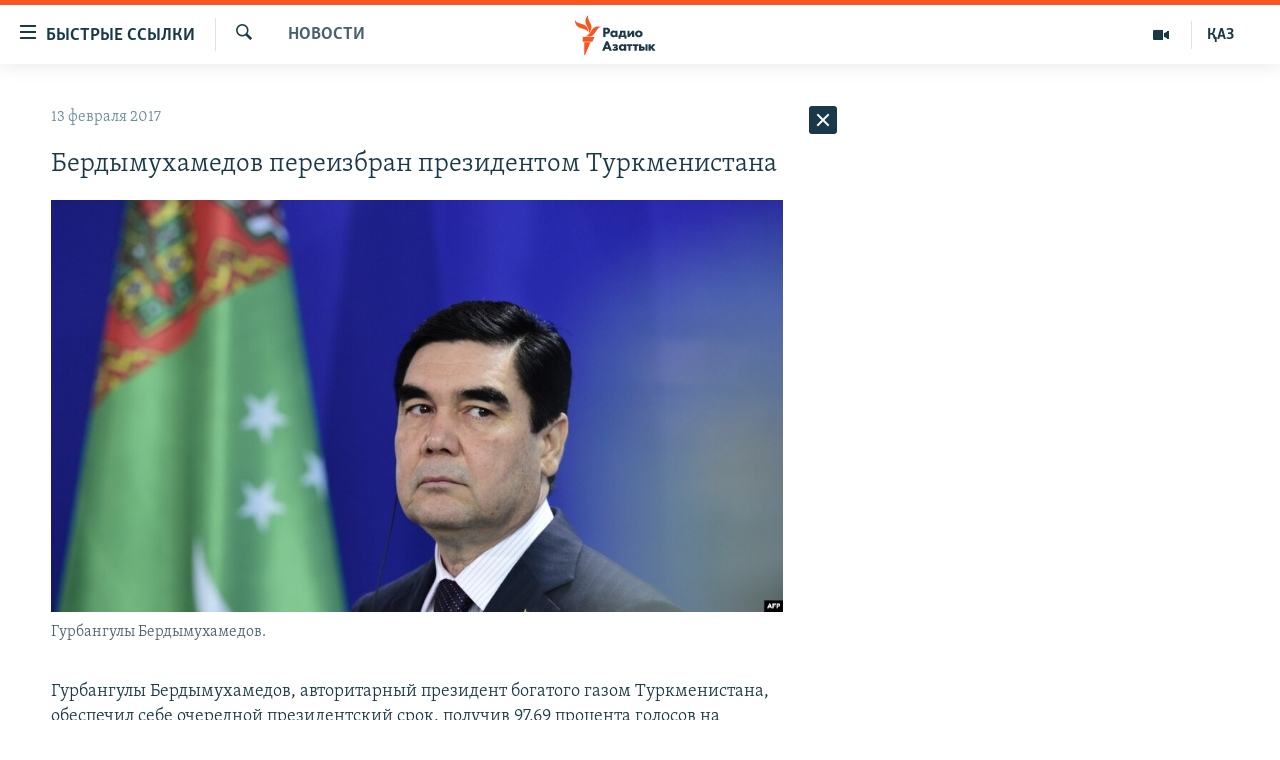

--- FILE ---
content_type: text/html; charset=utf-8
request_url: https://rus.azattyq.org/a/28306261.html
body_size: 38448
content:

<!DOCTYPE html>
<html lang="ru" dir="ltr" class="no-js">
<head>
        <link rel="stylesheet" href="/Content/responsive/RFE/ru-KZ/RFE-ru-KZ.css?&amp;av=0.0.0.0&amp;cb=370">
<script src="https://tags.azattyq.org/rferl-pangea/prod/utag.sync.js"></script><script type='text/javascript' src='https://www.youtube.com/iframe_api' async></script>            <link rel="manifest" href="/manifest.json">
    <script type="text/javascript">
        //a general 'js' detection, must be on top level in <head>, due to CSS performance
        document.documentElement.className = "js";
        var cacheBuster = "370";
        var appBaseUrl = "/";
        var imgEnhancerBreakpoints = [0, 144, 256, 408, 650, 1023, 1597];
        var isLoggingEnabled = false;
        var isPreviewPage = false;
        var isLivePreviewPage = false;

        if (!isPreviewPage) {
            window.RFE = window.RFE || {};
            window.RFE.cacheEnabledByParam = window.location.href.indexOf('nocache=1') === -1;

            const url = new URL(window.location.href);
            const params = new URLSearchParams(url.search);

            // Remove the 'nocache' parameter
            params.delete('nocache');

            // Update the URL without the 'nocache' parameter
            url.search = params.toString();
            window.history.replaceState(null, '', url.toString());
        } else {
            window.addEventListener('load', function() {
                const links = window.document.links;
                for (let i = 0; i < links.length; i++) {
                    links[i].href = '#';
                    links[i].target = '_self';
                }
             })
        }

var pwaEnabled = true;        var swCacheDisabled;
    </script>
    <meta charset="utf-8" />

            <title>&#x411;&#x435;&#x440;&#x434;&#x44B;&#x43C;&#x443;&#x445;&#x430;&#x43C;&#x435;&#x434;&#x43E;&#x432; &#x43F;&#x435;&#x440;&#x435;&#x438;&#x437;&#x431;&#x440;&#x430;&#x43D; &#x43F;&#x440;&#x435;&#x437;&#x438;&#x434;&#x435;&#x43D;&#x442;&#x43E;&#x43C; &#x422;&#x443;&#x440;&#x43A;&#x43C;&#x435;&#x43D;&#x438;&#x441;&#x442;&#x430;&#x43D;&#x430; </title>
            <meta name="description" content="&#x413;&#x443;&#x440;&#x431;&#x430;&#x43D;&#x433;&#x443;&#x43B;&#x44B; &#x411;&#x435;&#x440;&#x434;&#x44B;&#x43C;&#x443;&#x445;&#x430;&#x43C;&#x435;&#x434;&#x43E;&#x432;, &#x430;&#x432;&#x442;&#x43E;&#x440;&#x438;&#x442;&#x430;&#x440;&#x43D;&#x44B;&#x439; &#x43F;&#x440;&#x435;&#x437;&#x438;&#x434;&#x435;&#x43D;&#x442; &#x431;&#x43E;&#x433;&#x430;&#x442;&#x43E;&#x433;&#x43E; &#x433;&#x430;&#x437;&#x43E;&#x43C; &#x422;&#x443;&#x440;&#x43A;&#x43C;&#x435;&#x43D;&#x438;&#x441;&#x442;&#x430;&#x43D;&#x430;, &#x43E;&#x431;&#x435;&#x441;&#x43F;&#x435;&#x447;&#x438;&#x43B; &#x441;&#x435;&#x431;&#x435; &#x43E;&#x447;&#x435;&#x440;&#x435;&#x434;&#x43D;&#x43E;&#x439; &#x43F;&#x440;&#x435;&#x437;&#x438;&#x434;&#x435;&#x43D;&#x442;&#x441;&#x43A;&#x438;&#x439; &#x441;&#x440;&#x43E;&#x43A;, &#x43F;&#x43E;&#x43B;&#x443;&#x447;&#x438;&#x432; 97,69 &#x43F;&#x440;&#x43E;&#x446;&#x435;&#x43D;&#x442;&#x430; &#x433;&#x43E;&#x43B;&#x43E;&#x441;&#x43E;&#x432; &#x43D;&#x430; &#x432;&#x44B;&#x431;&#x43E;&#x440;&#x430;&#x445; 12 &#x444;&#x435;&#x432;&#x440;&#x430;&#x43B;&#x44F;. &#x41E;&#x431; &#x44D;&#x442;&#x43E;&#x43C; &#x441;&#x435;&#x433;&#x43E;&#x434;&#x43D;&#x44F; &#x441;&#x43E;&#x43E;&#x431;&#x449;&#x438;&#x43B;&#x430; &#x426;&#x435;&#x43D;&#x442;&#x440;&#x430;&#x43B;&#x44C;&#x43D;&#x430;&#x44F; &#x43A;&#x43E;&#x43C;&#x438;&#x441;&#x441;&#x438;&#x44F; &#x43F;&#x43E; &#x432;&#x44B;&#x431;&#x43E;&#x440;&#x430;&#x43C; &#x438; &#x43F;&#x440;&#x43E;&#x432;&#x435;&#x434;&#x435;&#x43D;&#x438;&#x44E; &#x440;&#x435;&#x444;&#x435;&#x440;&#x435;&#x43D;&#x434;&#x443;&#x43C;&#x43E;&#x432; &#x422;&#x443;&#x440;&#x43A;&#x43C;&#x435;&#x43D;&#x438;&#x441;&#x442;&#x430;&#x43D;&#x430;, &#x43F;&#x43E; &#x441;&#x432;&#x435;&#x434;&#x435;&#x43D;&#x438;&#x44F;&#x43C;..." />
                <meta name="keywords" content="Новости , бердымухамедов, туркменистан, выборы" />
    <meta name="viewport" content="width=device-width, initial-scale=1.0" />


    <meta http-equiv="X-UA-Compatible" content="IE=edge" />

<meta name="robots" content="max-image-preview:large"><meta name="yandex-verification" content="b4983b94636388c5" />

        <link href="https://rus.azattyq.org/a/28306261.html" rel="canonical" />

        <meta name="apple-mobile-web-app-title" content="&#x420;&#x430;&#x434;&#x438;&#x43E; &#xAB;&#x421;&#x432;&#x43E;&#x431;&#x43E;&#x434;&#x43D;&#x430;&#x44F; &#x415;&#x432;&#x440;&#x43E;&#x43F;&#x430;&#xBB;/&#x420;&#x430;&#x434;&#x438;&#x43E; &#xAB;&#x421;&#x432;&#x43E;&#x431;&#x43E;&#x434;&#x430;&#xBB;" />
        <meta name="apple-mobile-web-app-status-bar-style" content="black" />
            <meta name="apple-itunes-app" content="app-id=475986784, app-argument=//28306261.ltr" />
<meta content="&#x411;&#x435;&#x440;&#x434;&#x44B;&#x43C;&#x443;&#x445;&#x430;&#x43C;&#x435;&#x434;&#x43E;&#x432; &#x43F;&#x435;&#x440;&#x435;&#x438;&#x437;&#x431;&#x440;&#x430;&#x43D; &#x43F;&#x440;&#x435;&#x437;&#x438;&#x434;&#x435;&#x43D;&#x442;&#x43E;&#x43C; &#x422;&#x443;&#x440;&#x43A;&#x43C;&#x435;&#x43D;&#x438;&#x441;&#x442;&#x430;&#x43D;&#x430; " property="og:title"></meta>
<meta content="&#x413;&#x443;&#x440;&#x431;&#x430;&#x43D;&#x433;&#x443;&#x43B;&#x44B; &#x411;&#x435;&#x440;&#x434;&#x44B;&#x43C;&#x443;&#x445;&#x430;&#x43C;&#x435;&#x434;&#x43E;&#x432;, &#x430;&#x432;&#x442;&#x43E;&#x440;&#x438;&#x442;&#x430;&#x440;&#x43D;&#x44B;&#x439; &#x43F;&#x440;&#x435;&#x437;&#x438;&#x434;&#x435;&#x43D;&#x442; &#x431;&#x43E;&#x433;&#x430;&#x442;&#x43E;&#x433;&#x43E; &#x433;&#x430;&#x437;&#x43E;&#x43C; &#x422;&#x443;&#x440;&#x43A;&#x43C;&#x435;&#x43D;&#x438;&#x441;&#x442;&#x430;&#x43D;&#x430;, &#x43E;&#x431;&#x435;&#x441;&#x43F;&#x435;&#x447;&#x438;&#x43B; &#x441;&#x435;&#x431;&#x435; &#x43E;&#x447;&#x435;&#x440;&#x435;&#x434;&#x43D;&#x43E;&#x439; &#x43F;&#x440;&#x435;&#x437;&#x438;&#x434;&#x435;&#x43D;&#x442;&#x441;&#x43A;&#x438;&#x439; &#x441;&#x440;&#x43E;&#x43A;, &#x43F;&#x43E;&#x43B;&#x443;&#x447;&#x438;&#x432; 97,69 &#x43F;&#x440;&#x43E;&#x446;&#x435;&#x43D;&#x442;&#x430; &#x433;&#x43E;&#x43B;&#x43E;&#x441;&#x43E;&#x432; &#x43D;&#x430; &#x432;&#x44B;&#x431;&#x43E;&#x440;&#x430;&#x445; 12 &#x444;&#x435;&#x432;&#x440;&#x430;&#x43B;&#x44F;. &#x41E;&#x431; &#x44D;&#x442;&#x43E;&#x43C; &#x441;&#x435;&#x433;&#x43E;&#x434;&#x43D;&#x44F; &#x441;&#x43E;&#x43E;&#x431;&#x449;&#x438;&#x43B;&#x430; &#x426;&#x435;&#x43D;&#x442;&#x440;&#x430;&#x43B;&#x44C;&#x43D;&#x430;&#x44F; &#x43A;&#x43E;&#x43C;&#x438;&#x441;&#x441;&#x438;&#x44F; &#x43F;&#x43E; &#x432;&#x44B;&#x431;&#x43E;&#x440;&#x430;&#x43C; &#x438; &#x43F;&#x440;&#x43E;&#x432;&#x435;&#x434;&#x435;&#x43D;&#x438;&#x44E; &#x440;&#x435;&#x444;&#x435;&#x440;&#x435;&#x43D;&#x434;&#x443;&#x43C;&#x43E;&#x432; &#x422;&#x443;&#x440;&#x43A;&#x43C;&#x435;&#x43D;&#x438;&#x441;&#x442;&#x430;&#x43D;&#x430;, &#x43F;&#x43E; &#x441;&#x432;&#x435;&#x434;&#x435;&#x43D;&#x438;&#x44F;&#x43C;..." property="og:description"></meta>
<meta content="article" property="og:type"></meta>
<meta content="https://rus.azattyq.org/a/28306261.html" property="og:url"></meta>
<meta content="&#x420;&#x430;&#x434;&#x438;&#x43E; &#x410;&#x437;&#x430;&#x442;&#x442;&#x44B;&#x43A;" property="og:site_name"></meta>
<meta content="https://www.facebook.com/RadioAzattyq" property="article:publisher"></meta>
<meta content="https://gdb.rferl.org/da6af743-80b0-4063-ab79-20603a4fc6aa_w1200_h630.jpg" property="og:image"></meta>
<meta content="1200" property="og:image:width"></meta>
<meta content="630" property="og:image:height"></meta>
<meta content="137980759673857" property="fb:app_id"></meta>
<meta content="summary_large_image" name="twitter:card"></meta>
<meta content="@Radio_Azattyk" name="twitter:site"></meta>
<meta content="https://gdb.rferl.org/da6af743-80b0-4063-ab79-20603a4fc6aa_w1200_h630.jpg" name="twitter:image"></meta>
<meta content="&#x411;&#x435;&#x440;&#x434;&#x44B;&#x43C;&#x443;&#x445;&#x430;&#x43C;&#x435;&#x434;&#x43E;&#x432; &#x43F;&#x435;&#x440;&#x435;&#x438;&#x437;&#x431;&#x440;&#x430;&#x43D; &#x43F;&#x440;&#x435;&#x437;&#x438;&#x434;&#x435;&#x43D;&#x442;&#x43E;&#x43C; &#x422;&#x443;&#x440;&#x43A;&#x43C;&#x435;&#x43D;&#x438;&#x441;&#x442;&#x430;&#x43D;&#x430; " name="twitter:title"></meta>
<meta content="&#x413;&#x443;&#x440;&#x431;&#x430;&#x43D;&#x433;&#x443;&#x43B;&#x44B; &#x411;&#x435;&#x440;&#x434;&#x44B;&#x43C;&#x443;&#x445;&#x430;&#x43C;&#x435;&#x434;&#x43E;&#x432;, &#x430;&#x432;&#x442;&#x43E;&#x440;&#x438;&#x442;&#x430;&#x440;&#x43D;&#x44B;&#x439; &#x43F;&#x440;&#x435;&#x437;&#x438;&#x434;&#x435;&#x43D;&#x442; &#x431;&#x43E;&#x433;&#x430;&#x442;&#x43E;&#x433;&#x43E; &#x433;&#x430;&#x437;&#x43E;&#x43C; &#x422;&#x443;&#x440;&#x43A;&#x43C;&#x435;&#x43D;&#x438;&#x441;&#x442;&#x430;&#x43D;&#x430;, &#x43E;&#x431;&#x435;&#x441;&#x43F;&#x435;&#x447;&#x438;&#x43B; &#x441;&#x435;&#x431;&#x435; &#x43E;&#x447;&#x435;&#x440;&#x435;&#x434;&#x43D;&#x43E;&#x439; &#x43F;&#x440;&#x435;&#x437;&#x438;&#x434;&#x435;&#x43D;&#x442;&#x441;&#x43A;&#x438;&#x439; &#x441;&#x440;&#x43E;&#x43A;, &#x43F;&#x43E;&#x43B;&#x443;&#x447;&#x438;&#x432; 97,69 &#x43F;&#x440;&#x43E;&#x446;&#x435;&#x43D;&#x442;&#x430; &#x433;&#x43E;&#x43B;&#x43E;&#x441;&#x43E;&#x432; &#x43D;&#x430; &#x432;&#x44B;&#x431;&#x43E;&#x440;&#x430;&#x445; 12 &#x444;&#x435;&#x432;&#x440;&#x430;&#x43B;&#x44F;. &#x41E;&#x431; &#x44D;&#x442;&#x43E;&#x43C; &#x441;&#x435;&#x433;&#x43E;&#x434;&#x43D;&#x44F; &#x441;&#x43E;&#x43E;&#x431;&#x449;&#x438;&#x43B;&#x430; &#x426;&#x435;&#x43D;&#x442;&#x440;&#x430;&#x43B;&#x44C;&#x43D;&#x430;&#x44F; &#x43A;&#x43E;&#x43C;&#x438;&#x441;&#x441;&#x438;&#x44F; &#x43F;&#x43E; &#x432;&#x44B;&#x431;&#x43E;&#x440;&#x430;&#x43C; &#x438; &#x43F;&#x440;&#x43E;&#x432;&#x435;&#x434;&#x435;&#x43D;&#x438;&#x44E; &#x440;&#x435;&#x444;&#x435;&#x440;&#x435;&#x43D;&#x434;&#x443;&#x43C;&#x43E;&#x432; &#x422;&#x443;&#x440;&#x43A;&#x43C;&#x435;&#x43D;&#x438;&#x441;&#x442;&#x430;&#x43D;&#x430;, &#x43F;&#x43E; &#x441;&#x432;&#x435;&#x434;&#x435;&#x43D;&#x438;&#x44F;&#x43C;..." name="twitter:description"></meta>
                    <link rel="amphtml" href="https://rus.azattyq.org/amp/28306261.html" />
<script type="application/ld+json">{"articleSection":"Новости ","isAccessibleForFree":true,"headline":"Бердымухамедов переизбран президентом Туркменистана ","inLanguage":"ru-KZ","keywords":"Новости , бердымухамедов, туркменистан, выборы","author":{"@type":"Person","name":"Автор"},"datePublished":"2017-02-13 07:06:43Z","dateModified":"2017-02-13 08:19:43Z","publisher":{"logo":{"width":512,"height":220,"@type":"ImageObject","url":"https://rus.azattyq.org/Content/responsive/RFE/ru-KZ/img/logo.png"},"@type":"NewsMediaOrganization","url":"https://rus.azattyq.org","sameAs":["https://facebook.com/RadioAzattyq","https://twitter.com/RadioAzattyq","https://www.youtube.com/user/AzattyqRadio","https://www.instagram.com/azattyq","https://t.me/RadioAzattyq"],"name":"Радио Азаттык","alternateName":""},"@context":"https://schema.org","@type":"NewsArticle","mainEntityOfPage":"https://rus.azattyq.org/a/28306261.html","url":"https://rus.azattyq.org/a/28306261.html","description":"Гурбангулы Бердымухамедов, авторитарный президент богатого газом Туркменистана, обеспечил себе очередной президентский срок, получив 97,69 процента голосов на выборах 12 февраля. Об этом сегодня сообщила Центральная комиссия по выборам и проведению референдумов Туркменистана, по сведениям...","image":{"width":1080,"height":608,"@type":"ImageObject","url":"https://gdb.rferl.org/da6af743-80b0-4063-ab79-20603a4fc6aa_w1080_h608.jpg"},"name":"Бердымухамедов переизбран президентом Туркменистана "}</script>
    <script src="/Scripts/responsive/infographics.bundle.min.js?&amp;av=0.0.0.0&amp;cb=370"></script>
        <script src="/Scripts/responsive/dollardom.min.js?&amp;av=0.0.0.0&amp;cb=370"></script>
        <script src="/Scripts/responsive/modules/commons.js?&amp;av=0.0.0.0&amp;cb=370"></script>
        <script src="/Scripts/responsive/modules/app_code.js?&amp;av=0.0.0.0&amp;cb=370"></script>

        <link rel="icon" type="image/svg+xml" href="/Content/responsive/RFE/img/webApp/favicon.svg" />
        <link rel="alternate icon" href="/Content/responsive/RFE/img/webApp/favicon.ico" />
            <link rel="mask-icon" color="#ea6903" href="/Content/responsive/RFE/img/webApp/favicon_safari.svg" />
        <link rel="apple-touch-icon" sizes="152x152" href="/Content/responsive/RFE/img/webApp/ico-152x152.png" />
        <link rel="apple-touch-icon" sizes="144x144" href="/Content/responsive/RFE/img/webApp/ico-144x144.png" />
        <link rel="apple-touch-icon" sizes="114x114" href="/Content/responsive/RFE/img/webApp/ico-114x114.png" />
        <link rel="apple-touch-icon" sizes="72x72" href="/Content/responsive/RFE/img/webApp/ico-72x72.png" />
        <link rel="apple-touch-icon-precomposed" href="/Content/responsive/RFE/img/webApp/ico-57x57.png" />
        <link rel="icon" sizes="192x192" href="/Content/responsive/RFE/img/webApp/ico-192x192.png" />
        <link rel="icon" sizes="128x128" href="/Content/responsive/RFE/img/webApp/ico-128x128.png" />
        <meta name="msapplication-TileColor" content="#ffffff" />
        <meta name="msapplication-TileImage" content="/Content/responsive/RFE/img/webApp/ico-144x144.png" />
                <link rel="preload" href="/Content/responsive/fonts/Skolar-Lt_Cyrl_v2.4.woff" type="font/woff" as="font" crossorigin="anonymous" />
    <link rel="alternate" type="application/rss+xml" title="RFE/RL - Top Stories [RSS]" href="/api/" />
    <link rel="sitemap" type="application/rss+xml" href="/sitemap.xml" />
    
    



</head>
<body class=" nav-no-loaded cc_theme pg-arch arch-news nojs-images ">
        <script type="text/javascript" >
            var analyticsData = {url:"https://rus.azattyq.org/a/28306261.html",property_id:"418",article_uid:"28306261",page_title:"Бердымухамедов переизбран президентом Туркменистана ",page_type:"article",content_type:"article",subcontent_type:"article",last_modified:"2017-02-13 08:19:43Z",pub_datetime:"2017-02-13 07:06:43Z",pub_year:"2017",pub_month:"02",pub_day:"13",pub_hour:"07",pub_weekday:"Monday",section:"новости ",english_section:"news-azattyq",byline:"",categories:"news-azattyq",tags:"бердымухамедов;туркменистан;выборы",domain:"rus.azattyq.org",language:"Russian",language_service:"RFERL Kazakh",platform:"web",copied:"no",copied_article:"",copied_title:"",runs_js:"Yes",cms_release:"8.44.0.0.370",enviro_type:"prod",slug:"",entity:"RFE",short_language_service:"KAZ",platform_short:"W",page_name:"Бердымухамедов переизбран президентом Туркменистана "};
        </script>
<noscript><iframe src="https://www.googletagmanager.com/ns.html?id=GTM-WXZBPZ" height="0" width="0" style="display:none;visibility:hidden"></iframe></noscript>        <script type="text/javascript" data-cookiecategory="analytics">
            var gtmEventObject = Object.assign({}, analyticsData, {event: 'page_meta_ready'});window.dataLayer = window.dataLayer || [];window.dataLayer.push(gtmEventObject);
            if (top.location === self.location) { //if not inside of an IFrame
                 var renderGtm = "true";
                 if (renderGtm === "true") {
            (function(w,d,s,l,i){w[l]=w[l]||[];w[l].push({'gtm.start':new Date().getTime(),event:'gtm.js'});var f=d.getElementsByTagName(s)[0],j=d.createElement(s),dl=l!='dataLayer'?'&l='+l:'';j.async=true;j.src='//www.googletagmanager.com/gtm.js?id='+i+dl;f.parentNode.insertBefore(j,f);})(window,document,'script','dataLayer','GTM-WXZBPZ');
                 }
            }
        </script>
        <!--Analytics tag js version start-->
            <script type="text/javascript" data-cookiecategory="analytics">
                var utag_data = Object.assign({}, analyticsData, {});
if(typeof(TealiumTagFrom)==='function' && typeof(TealiumTagSearchKeyword)==='function') {
var utag_from=TealiumTagFrom();var utag_searchKeyword=TealiumTagSearchKeyword();
if(utag_searchKeyword!=null && utag_searchKeyword!=='' && utag_data["search_keyword"]==null) utag_data["search_keyword"]=utag_searchKeyword;if(utag_from!=null && utag_from!=='') utag_data["from"]=TealiumTagFrom();}
                if(window.top!== window.self&&utag_data.page_type==="snippet"){utag_data.page_type = 'iframe';}
                try{if(window.top!==window.self&&window.self.location.hostname===window.top.location.hostname){utag_data.platform = 'self-embed';utag_data.platform_short = 'se';}}catch(e){if(window.top!==window.self&&window.self.location.search.includes("platformType=self-embed")){utag_data.platform = 'cross-promo';utag_data.platform_short = 'cp';}}
                (function(a,b,c,d){    a="https://tags.azattyq.org/rferl-pangea/prod/utag.js";    b=document;c="script";d=b.createElement(c);d.src=a;d.type="text/java"+c;d.async=true;    a=b.getElementsByTagName(c)[0];a.parentNode.insertBefore(d,a);    })();
            </script>
        <!--Analytics tag js version end-->
<!-- Analytics tag management NoScript -->
<noscript>
<img style="position: absolute; border: none;" src="https://ssc.azattyq.org/b/ss/bbgprod,bbgentityrferl/1/G.4--NS/1649586391?pageName=rfe%3akaz%3aw%3aarticle%3a%d0%91%d0%b5%d1%80%d0%b4%d1%8b%d0%bc%d1%83%d1%85%d0%b0%d0%bc%d0%b5%d0%b4%d0%be%d0%b2%20%d0%bf%d0%b5%d1%80%d0%b5%d0%b8%d0%b7%d0%b1%d1%80%d0%b0%d0%bd%20%d0%bf%d1%80%d0%b5%d0%b7%d0%b8%d0%b4%d0%b5%d0%bd%d1%82%d0%be%d0%bc%20%d0%a2%d1%83%d1%80%d0%ba%d0%bc%d0%b5%d0%bd%d0%b8%d1%81%d1%82%d0%b0%d0%bd%d0%b0%20&amp;c6=%d0%91%d0%b5%d1%80%d0%b4%d1%8b%d0%bc%d1%83%d1%85%d0%b0%d0%bc%d0%b5%d0%b4%d0%be%d0%b2%20%d0%bf%d0%b5%d1%80%d0%b5%d0%b8%d0%b7%d0%b1%d1%80%d0%b0%d0%bd%20%d0%bf%d1%80%d0%b5%d0%b7%d0%b8%d0%b4%d0%b5%d0%bd%d1%82%d0%be%d0%bc%20%d0%a2%d1%83%d1%80%d0%ba%d0%bc%d0%b5%d0%bd%d0%b8%d1%81%d1%82%d0%b0%d0%bd%d0%b0%20&amp;v36=8.44.0.0.370&amp;v6=D=c6&amp;g=https%3a%2f%2frus.azattyq.org%2fa%2f28306261.html&amp;c1=D=g&amp;v1=D=g&amp;events=event1,event52&amp;c16=rferl%20kazakh&amp;v16=D=c16&amp;c5=news-azattyq&amp;v5=D=c5&amp;ch=%d0%9d%d0%be%d0%b2%d0%be%d1%81%d1%82%d0%b8%20&amp;c15=russian&amp;v15=D=c15&amp;c4=article&amp;v4=D=c4&amp;c14=28306261&amp;v14=D=c14&amp;v20=no&amp;c17=web&amp;v17=D=c17&amp;mcorgid=518abc7455e462b97f000101%40adobeorg&amp;server=rus.azattyq.org&amp;pageType=D=c4&amp;ns=bbg&amp;v29=D=server&amp;v25=rfe&amp;v30=418&amp;v105=D=User-Agent " alt="analytics" width="1" height="1" /></noscript>
<!-- End of Analytics tag management NoScript -->


        <!--*** Accessibility links - For ScreenReaders only ***-->
        <section>
            <div class="sr-only">
                <h2>&#x414;&#x43E;&#x441;&#x442;&#x443;&#x43F;&#x43D;&#x43E;&#x441;&#x442;&#x44C; &#x441;&#x441;&#x44B;&#x43B;&#x43E;&#x43A;</h2>
                <ul>
                    <li><a href="#content" data-disable-smooth-scroll="1">&#x412;&#x435;&#x440;&#x43D;&#x443;&#x442;&#x44C;&#x441;&#x44F; &#x43A; &#x43E;&#x441;&#x43D;&#x43E;&#x432;&#x43D;&#x43E;&#x43C;&#x443; &#x441;&#x43E;&#x434;&#x435;&#x440;&#x436;&#x430;&#x43D;&#x438;&#x44E;</a></li>
                    <li><a href="#navigation" data-disable-smooth-scroll="1">&#x412;&#x435;&#x440;&#x43D;&#x443;&#x442;&#x441;&#x44F; &#x43A; &#x433;&#x43B;&#x430;&#x432;&#x43D;&#x43E;&#x439; &#x43D;&#x430;&#x432;&#x438;&#x433;&#x430;&#x446;&#x438;&#x438;</a></li>
                    <li><a href="#txtHeaderSearch" data-disable-smooth-scroll="1">&#x412;&#x435;&#x440;&#x43D;&#x443;&#x442;&#x441;&#x44F; &#x43A; &#x43F;&#x43E;&#x438;&#x441;&#x43A;&#x443;</a></li>
                </ul>
            </div>
        </section>
    




<div dir="ltr">
    <div id="page">
            <aside>

<div class="c-lightbox overlay-modal">
    <div class="c-lightbox__intro">
        <h2 class="c-lightbox__intro-title"></h2>
        <button class="btn btn--rounded c-lightbox__btn c-lightbox__intro-next" title="&#x421;&#x43B;&#x435;&#x434;&#x443;&#x44E;&#x449;&#x438;&#x439;">
            <span class="ico ico--rounded ico-chevron-forward"></span>
            <span class="sr-only">&#x421;&#x43B;&#x435;&#x434;&#x443;&#x44E;&#x449;&#x438;&#x439;</span>
        </button>
    </div>
    <div class="c-lightbox__nav">
        <button class="btn btn--rounded c-lightbox__btn c-lightbox__btn--close" title="&#x417;&#x430;&#x43A;&#x440;&#x44B;&#x442;&#x44C;">
            <span class="ico ico--rounded ico-close"></span>
            <span class="sr-only">&#x417;&#x430;&#x43A;&#x440;&#x44B;&#x442;&#x44C;</span>
        </button>
        <button class="btn btn--rounded c-lightbox__btn c-lightbox__btn--prev" title="&#x41F;&#x440;&#x435;&#x434;&#x44B;&#x434;&#x443;&#x449;&#x438;&#x439;">
            <span class="ico ico--rounded ico-chevron-backward"></span>
            <span class="sr-only">&#x41F;&#x440;&#x435;&#x434;&#x44B;&#x434;&#x443;&#x449;&#x438;&#x439;</span>
        </button>
        <button class="btn btn--rounded c-lightbox__btn c-lightbox__btn--next" title="&#x421;&#x43B;&#x435;&#x434;&#x443;&#x44E;&#x449;&#x438;&#x439;">
            <span class="ico ico--rounded ico-chevron-forward"></span>
            <span class="sr-only">&#x421;&#x43B;&#x435;&#x434;&#x443;&#x44E;&#x449;&#x438;&#x439;</span>
        </button>
    </div>
    <div class="c-lightbox__content-wrap">
        <figure class="c-lightbox__content">
            <span class="c-spinner c-spinner--lightbox">
                <img src="/Content/responsive/img/player-spinner.png"
                     alt="please wait"
                     title="please wait" />
            </span>
            <div class="c-lightbox__img">
                <div class="thumb">
                    <img src="" alt="" />
                </div>
            </div>
            <figcaption>
                <div class="c-lightbox__info c-lightbox__info--foot">
                    <span class="c-lightbox__counter"></span>
                    <span class="caption c-lightbox__caption"></span>
                </div>
            </figcaption>
        </figure>
    </div>
    <div class="hidden">
        <div class="content-advisory__box content-advisory__box--lightbox">
            <span class="content-advisory__box-text">&#x42D;&#x442;&#x430; &#x444;&#x43E;&#x442;&#x43E;&#x433;&#x440;&#x430;&#x444;&#x438;&#x44F; &#x441;&#x43E;&#x434;&#x435;&#x440;&#x436;&#x438;&#x442; &#x43A;&#x43E;&#x43D;&#x442;&#x435;&#x43D;&#x442;, &#x43A;&#x43E;&#x442;&#x43E;&#x440;&#x44B;&#x439; &#x43C;&#x43E;&#x436;&#x435;&#x442; &#x43F;&#x43E;&#x43A;&#x430;&#x437;&#x430;&#x442;&#x44C;&#x441;&#x44F; &#x43E;&#x441;&#x43A;&#x43E;&#x440;&#x431;&#x438;&#x442;&#x435;&#x43B;&#x44C;&#x43D;&#x44B;&#x43C; &#x438;&#x43B;&#x438; &#x43D;&#x435;&#x434;&#x43E;&#x43F;&#x443;&#x441;&#x442;&#x438;&#x43C;&#x44B;&#x43C;.</span>
            <button class="btn btn--transparent content-advisory__box-btn m-t-md" value="text" type="button">
                <span class="btn__text">
                    &#x41A;&#x43B;&#x438;&#x43A;&#x43D;&#x438;&#x442;&#x435;, &#x447;&#x442;&#x43E;&#x431;&#x44B; &#x43F;&#x43E;&#x441;&#x43C;&#x43E;&#x442;&#x440;&#x435;&#x442;&#x44C;
                </span>
            </button>
        </div>
    </div>
</div>                
<div class="ctc-message pos-fix">
    <div class="ctc-message__inner">Link has been copied to clipboard</div>
</div>
            </aside>

<div class="hdr-20 hdr-20--big">
    <div class="hdr-20__inner">
        <div class="hdr-20__max pos-rel">
            <div class="hdr-20__side hdr-20__side--primary d-flex">
                <label data-for="main-menu-ctrl" data-switcher-trigger="true" data-switch-target="main-menu-ctrl" class="burger hdr-trigger pos-rel trans-trigger" data-trans-evt="click" data-trans-id="menu">
                    <span class="ico ico-close hdr-trigger__ico hdr-trigger__ico--close burger__ico burger__ico--close"></span>
                    <span class="ico ico-menu hdr-trigger__ico hdr-trigger__ico--open burger__ico burger__ico--open"></span>
                        <span class="burger__label">&#x411;&#x44B;&#x441;&#x442;&#x440;&#x44B;&#x435; &#x441;&#x441;&#x44B;&#x43B;&#x43A;&#x438;</span>
                </label>
                <div class="menu-pnl pos-fix trans-target" data-switch-target="main-menu-ctrl" data-trans-id="menu">
                    <div class="menu-pnl__inner">
                        <nav class="main-nav menu-pnl__item menu-pnl__item--first">
                            <ul class="main-nav__list accordeon" data-analytics-tales="false" data-promo-name="link" data-location-name="nav,secnav">
                                

        <li class="main-nav__item accordeon__item" data-switch-target="menu-item-598">
            <label class="main-nav__item-name main-nav__item-name--label accordeon__control-label" data-switcher-trigger="true" data-for="menu-item-598">
                &#x426;&#x435;&#x43D;&#x442;&#x440;&#x430;&#x43B;&#x44C;&#x43D;&#x430;&#x44F; &#x410;&#x437;&#x438;&#x44F;
                <span class="ico ico-chevron-down main-nav__chev"></span>
            </label>
            <div class="main-nav__sub-list">
                
    <a class="main-nav__item-name main-nav__item-name--link main-nav__item-name--sub" href="/p/6951.html" title="&#x41A;&#x430;&#x437;&#x430;&#x445;&#x441;&#x442;&#x430;&#x43D;" data-item-name="kazakhstan-rus" >&#x41A;&#x430;&#x437;&#x430;&#x445;&#x441;&#x442;&#x430;&#x43D;</a>

    <a class="main-nav__item-name main-nav__item-name--link main-nav__item-name--sub" href="/kyrgyzstan" title="&#x41A;&#x44B;&#x440;&#x433;&#x44B;&#x437;&#x441;&#x442;&#x430;&#x43D;" data-item-name="Kyrgyzstan-rus" >&#x41A;&#x44B;&#x440;&#x433;&#x44B;&#x437;&#x441;&#x442;&#x430;&#x43D;</a>

    <a class="main-nav__item-name main-nav__item-name--link main-nav__item-name--sub" href="/uzbekistan" title="&#x423;&#x437;&#x431;&#x435;&#x43A;&#x438;&#x441;&#x442;&#x430;&#x43D;" data-item-name="uzbekistan-rus" >&#x423;&#x437;&#x431;&#x435;&#x43A;&#x438;&#x441;&#x442;&#x430;&#x43D;</a>

    <a class="main-nav__item-name main-nav__item-name--link main-nav__item-name--sub" href="/tajikistan" title="&#x422;&#x430;&#x434;&#x436;&#x438;&#x43A;&#x438;&#x441;&#x442;&#x430;&#x43D;" data-item-name="tajikistan-rus" >&#x422;&#x430;&#x434;&#x436;&#x438;&#x43A;&#x438;&#x441;&#x442;&#x430;&#x43D;</a>

            </div>
        </li>

        <li class="main-nav__item">
            <a class="main-nav__item-name main-nav__item-name--link" href="/z/360" title="&#x41D;&#x43E;&#x432;&#x43E;&#x441;&#x442;&#x438;" data-item-name="news-azattyq" >&#x41D;&#x43E;&#x432;&#x43E;&#x441;&#x442;&#x438;</a>
        </li>

        <li class="main-nav__item">
            <a class="main-nav__item-name main-nav__item-name--link" href="/z/22747" title="&#x412;&#x43E;&#x439;&#x43D;&#x430; &#x432; &#x423;&#x43A;&#x440;&#x430;&#x438;&#x43D;&#x435;" data-item-name="war-in-ukraine" >&#x412;&#x43E;&#x439;&#x43D;&#x430; &#x432; &#x423;&#x43A;&#x440;&#x430;&#x438;&#x43D;&#x435;</a>
        </li>

        <li class="main-nav__item accordeon__item" data-switch-target="menu-item-4683">
            <label class="main-nav__item-name main-nav__item-name--label accordeon__control-label" data-switcher-trigger="true" data-for="menu-item-4683">
                &#x41D;&#x430; &#x434;&#x440;&#x443;&#x433;&#x438;&#x445; &#x44F;&#x437;&#x44B;&#x43A;&#x430;&#x445;
                <span class="ico ico-chevron-down main-nav__chev"></span>
            </label>
            <div class="main-nav__sub-list">
                
    <a class="main-nav__item-name main-nav__item-name--link main-nav__item-name--sub" href="https://www.azattyq.org/" title="&#x49A;&#x430;&#x437;&#x430;&#x49B;&#x448;&#x430;"  target="_blank" rel="noopener">&#x49A;&#x430;&#x437;&#x430;&#x49B;&#x448;&#x430;</a>

    <a class="main-nav__item-name main-nav__item-name--link main-nav__item-name--sub" href="https://www.azattyk.org/" title="&#x41A;&#x44B;&#x440;&#x433;&#x44B;&#x437;&#x447;&#x430;"  target="_blank" rel="noopener">&#x41A;&#x44B;&#x440;&#x433;&#x44B;&#x437;&#x447;&#x430;</a>

    <a class="main-nav__item-name main-nav__item-name--link main-nav__item-name--sub" href="https://www.ozodlik.org/" title="&#x40E;&#x437;&#x431;&#x435;&#x43A;&#x447;&#x430;"  target="_blank" rel="noopener">&#x40E;&#x437;&#x431;&#x435;&#x43A;&#x447;&#x430;</a>

    <a class="main-nav__item-name main-nav__item-name--link main-nav__item-name--sub" href="https://www.ozodi.org/" title="&#x422;&#x43E;&#x4B7;&#x438;&#x43A;&#x4E3;"  target="_blank" rel="noopener">&#x422;&#x43E;&#x4B7;&#x438;&#x43A;&#x4E3;</a>

    <a class="main-nav__item-name main-nav__item-name--link main-nav__item-name--sub" href="https://www.azathabar.com/" title="T&#xFC;rkmen&#xE7;e"  target="_blank" rel="noopener">T&#xFC;rkmen&#xE7;e</a>

            </div>
        </li>



                            </ul>
                        </nav>
                        

<div class="menu-pnl__item">
        <a href="https://www.azattyq.org" class="menu-pnl__item-link" alt="&#x49A;&#x430;&#x437;&#x430;&#x49B;">&#x49A;&#x430;&#x437;&#x430;&#x49B;</a>
</div>


                        
                            <div class="menu-pnl__item menu-pnl__item--social">
                                    <h5 class="menu-pnl__sub-head">&#x41F;&#x43E;&#x434;&#x43F;&#x438;&#x448;&#x438;&#x442;&#x435;&#x441;&#x44C; &#x43D;&#x430; &#x43D;&#x430;&#x441; &#x432; &#x441;&#x43E;&#x446;&#x441;&#x435;&#x442;&#x44F;&#x445;</h5>

        <a href="https://facebook.com/RadioAzattyq" title="&#x410;&#x437;&#x430;&#x442;&#x442;&#x44B;&#x43A; &#x432; Facebook&#x27;e" data-analytics-text="follow_on_facebook" class="btn btn--rounded btn--social-inverted menu-pnl__btn js-social-btn btn-facebook"  target="_blank" rel="noopener">
            <span class="ico ico-facebook-alt ico--rounded"></span>
        </a>


        <a href="https://www.youtube.com/user/AzattyqRadio" title="&#x41D;&#x430;&#x448; Youtube-&#x43A;&#x430;&#x43D;&#x430;&#x43B;" data-analytics-text="follow_on_youtube" class="btn btn--rounded btn--social-inverted menu-pnl__btn js-social-btn btn-youtube"  target="_blank" rel="noopener">
            <span class="ico ico-youtube ico--rounded"></span>
        </a>


        <a href="https://twitter.com/RadioAzattyq" title="&#x410;&#x437;&#x430;&#x442;&#x442;&#x44B;&#x43A; &#x432; Twitter&#x27;e" data-analytics-text="follow_on_twitter" class="btn btn--rounded btn--social-inverted menu-pnl__btn js-social-btn btn-twitter"  target="_blank" rel="noopener">
            <span class="ico ico-twitter ico--rounded"></span>
        </a>


        <a href="https://www.instagram.com/azattyq" title="&#x410;&#x437;&#x430;&#x442;&#x442;&#x44B;&#x43A; &#x432; Instagram&#x27;&#x435;" data-analytics-text="follow_on_instagram" class="btn btn--rounded btn--social-inverted menu-pnl__btn js-social-btn btn-instagram"  target="_blank" rel="noopener">
            <span class="ico ico-instagram ico--rounded"></span>
        </a>


        <a href="https://t.me/RadioAzattyq" title="&#x410;&#x437;&#x430;&#x442;&#x442;&#x44B;&#x43A; &#x432; Telegram&#x27;&#x435;" data-analytics-text="follow_on_telegram" class="btn btn--rounded btn--social-inverted menu-pnl__btn js-social-btn btn-telegram"  target="_blank" rel="noopener">
            <span class="ico ico-telegram ico--rounded"></span>
        </a>

                            </div>
                            <div class="menu-pnl__item">
                                <a href="/navigation/allsites" class="menu-pnl__item-link">
                                    <span class="ico ico-languages "></span>
                                    &#x412;&#x441;&#x435; &#x441;&#x430;&#x439;&#x442;&#x44B; &#x420;&#x421;&#x415;/&#x420;&#x421;
                                </a>
                            </div>
                    </div>
                </div>
                <label data-for="top-search-ctrl" data-switcher-trigger="true" data-switch-target="top-search-ctrl" class="top-srch-trigger hdr-trigger">
                    <span class="ico ico-close hdr-trigger__ico hdr-trigger__ico--close top-srch-trigger__ico top-srch-trigger__ico--close"></span>
                    <span class="ico ico-search hdr-trigger__ico hdr-trigger__ico--open top-srch-trigger__ico top-srch-trigger__ico--open"></span>
                </label>
                <div class="srch-top srch-top--in-header" data-switch-target="top-search-ctrl">
                    <div class="container">
                        
<form action="/s" class="srch-top__form srch-top__form--in-header" id="form-topSearchHeader" method="get" role="search">    <label for="txtHeaderSearch" class="sr-only">&#x418;&#x441;&#x43A;&#x430;&#x442;&#x44C;</label>
    <input type="text" id="txtHeaderSearch" name="k" placeholder="&#x41F;&#x43E;&#x438;&#x441;&#x43A;" accesskey="s" value="" class="srch-top__input analyticstag-event" onkeydown="if (event.keyCode === 13) { FireAnalyticsTagEventOnSearch('search', $dom.get('#txtHeaderSearch')[0].value) }" />
    <button title="&#x418;&#x441;&#x43A;&#x430;&#x442;&#x44C;" type="submit" class="btn btn--top-srch analyticstag-event" onclick="FireAnalyticsTagEventOnSearch('search', $dom.get('#txtHeaderSearch')[0].value) ">
        <span class="ico ico-search"></span>
    </button>
</form>
                    </div>
                </div>
                <a href="/" class="main-logo-link">
                    <img src="/Content/responsive/RFE/ru-KZ/img/logo-compact.svg" class="main-logo main-logo--comp" alt="site logo">
                        <img src="/Content/responsive/RFE/ru-KZ/img/logo.svg" class="main-logo main-logo--big" alt="site logo">
                </a>
            </div>
            <div class="hdr-20__side hdr-20__side--secondary d-flex">
                

    <a href="https://www.azattyq.org" title="&#x49A;&#x410;&#x417;" class="hdr-20__secondary-item hdr-20__secondary-item--lang" data-item-name="satellite">
        
&#x49A;&#x410;&#x417;
    </a>

    <a href="/multimedia" title="&#x41C;&#x443;&#x43B;&#x44C;&#x442;&#x438;&#x43C;&#x435;&#x434;&#x438;&#x430;" class="hdr-20__secondary-item" data-item-name="video">
        
    <span class="ico ico-video hdr-20__secondary-icon"></span>

    </a>

    <a href="/s" title="&#x418;&#x441;&#x43A;&#x430;&#x442;&#x44C;" class="hdr-20__secondary-item hdr-20__secondary-item--search" data-item-name="search">
        
    <span class="ico ico-search hdr-20__secondary-icon hdr-20__secondary-icon--search"></span>

    </a>



                
                <div class="srch-bottom">
                    
<form action="/s" class="srch-bottom__form d-flex" id="form-bottomSearch" method="get" role="search">    <label for="txtSearch" class="sr-only">&#x418;&#x441;&#x43A;&#x430;&#x442;&#x44C;</label>
    <input type="search" id="txtSearch" name="k" placeholder="&#x41F;&#x43E;&#x438;&#x441;&#x43A;" accesskey="s" value="" class="srch-bottom__input analyticstag-event" onkeydown="if (event.keyCode === 13) { FireAnalyticsTagEventOnSearch('search', $dom.get('#txtSearch')[0].value) }" />
    <button title="&#x418;&#x441;&#x43A;&#x430;&#x442;&#x44C;" type="submit" class="btn btn--bottom-srch analyticstag-event" onclick="FireAnalyticsTagEventOnSearch('search', $dom.get('#txtSearch')[0].value) ">
        <span class="ico ico-search"></span>
    </button>
</form>
                </div>
            </div>
            <img src="/Content/responsive/RFE/ru-KZ/img/logo-print.gif" class="logo-print" alt="site logo">
            <img src="/Content/responsive/RFE/ru-KZ/img/logo-print_color.png" class="logo-print logo-print--color" alt="site logo">
        </div>
    </div>
</div>
    <script>
        if (document.body.className.indexOf('pg-home') > -1) {
            var nav2In = document.querySelector('.hdr-20__inner');
            var nav2Sec = document.querySelector('.hdr-20__side--secondary');
            var secStyle = window.getComputedStyle(nav2Sec);
            if (nav2In && window.pageYOffset < 150 && secStyle['position'] !== 'fixed') {
                nav2In.classList.add('hdr-20__inner--big')
            }
        }
    </script>



<div class="c-hlights c-hlights--breaking c-hlights--no-item" data-hlight-display="mobile,desktop">
    <div class="c-hlights__wrap container p-0">
        <div class="c-hlights__nav">
            <a role="button" href="#" title="&#x41F;&#x440;&#x435;&#x434;&#x44B;&#x434;&#x443;&#x449;&#x438;&#x439;">
                <span class="ico ico-chevron-backward m-0"></span>
                <span class="sr-only">&#x41F;&#x440;&#x435;&#x434;&#x44B;&#x434;&#x443;&#x449;&#x438;&#x439;</span>
            </a>
            <a role="button" href="#" title="&#x421;&#x43B;&#x435;&#x434;&#x443;&#x44E;&#x449;&#x438;&#x439;">
                <span class="ico ico-chevron-forward m-0"></span>
                <span class="sr-only">&#x421;&#x43B;&#x435;&#x434;&#x443;&#x44E;&#x449;&#x438;&#x439;</span>
            </a>
        </div>
        <span class="c-hlights__label">
            <span class="">&#x421;&#x440;&#x43E;&#x447;&#x43D;&#x44B;&#x435; &#x43D;&#x43E;&#x432;&#x43E;&#x441;&#x442;&#x438;:</span>
            <span class="switcher-trigger">
                <label data-for="more-less-1" data-switcher-trigger="true" class="switcher-trigger__label switcher-trigger__label--more p-b-0" title="&#x41F;&#x43E;&#x43A;&#x430;&#x437;&#x430;&#x442;&#x44C; &#x431;&#x43E;&#x43B;&#x44C;&#x448;&#x435;">
                    <span class="ico ico-chevron-down"></span>
                </label>
                <label data-for="more-less-1" data-switcher-trigger="true" class="switcher-trigger__label switcher-trigger__label--less p-b-0" title="&#x421;&#x43E;&#x43A;&#x440;&#x430;&#x442;&#x438;&#x442;&#x44C; &#x442;&#x435;&#x43A;&#x441;&#x442;">
                    <span class="ico ico-chevron-up"></span>
                </label>
            </span>
        </span>
        <ul class="c-hlights__items switcher-target" data-switch-target="more-less-1">
            
        </ul>
    </div>
</div>


        <div id="content">
            

<div class="container">
    <div class="row">
        <div class="col-sm-12 col-md-8">
            <div class="news">

    <h1 class="pg-title pg-title--move-to-header">
        &#x41D;&#x43E;&#x432;&#x43E;&#x441;&#x442;&#x438; 
    </h1>
                <div id="newsItems" class="accordeon accordeon--scroll-adjust">

<div class="accordeon__item-wrap">
    <div class="news__item news__item--unopenable accordeon__item sticky-btn-parent" data-switcher-opened=true data-switch-target="more-less-28306261" data-article-id="28306261" data-api-id="28306261" data-api-type="1">
        <div class="news__item-inner pos-rel">

<div class="publishing-details ">
        <div class="published">
            <span class="date" >
                    <time pubdate="pubdate" datetime="2017-02-13T12:06:43&#x2B;05:00">
                        13 &#x444;&#x435;&#x432;&#x440;&#x430;&#x43B;&#x44F; 2017
                    </time>
            </span>
        </div>
</div>


    <h1 class="title pg-title">
        &#x411;&#x435;&#x440;&#x434;&#x44B;&#x43C;&#x443;&#x445;&#x430;&#x43C;&#x435;&#x434;&#x43E;&#x432; &#x43F;&#x435;&#x440;&#x435;&#x438;&#x437;&#x431;&#x440;&#x430;&#x43D; &#x43F;&#x440;&#x435;&#x437;&#x438;&#x434;&#x435;&#x43D;&#x442;&#x43E;&#x43C; &#x422;&#x443;&#x440;&#x43A;&#x43C;&#x435;&#x43D;&#x438;&#x441;&#x442;&#x430;&#x43D;&#x430; 
    </h1>

<div class="cover-media">
    <figure class="media-image js-media-expand">
        <div class="img-wrap">
            <div class="thumb thumb16_9">

            <img src="https://gdb.rferl.org/da6af743-80b0-4063-ab79-20603a4fc6aa_w250_r1_s.jpg" alt="&#x413;&#x443;&#x440;&#x431;&#x430;&#x43D;&#x433;&#x443;&#x43B;&#x44B; &#x411;&#x435;&#x440;&#x434;&#x44B;&#x43C;&#x443;&#x445;&#x430;&#x43C;&#x435;&#x434;&#x43E;&#x432;." />
                                </div>
        </div>
            <figcaption>
                <span class="caption">&#x413;&#x443;&#x440;&#x431;&#x430;&#x43D;&#x433;&#x443;&#x43B;&#x44B; &#x411;&#x435;&#x440;&#x434;&#x44B;&#x43C;&#x443;&#x445;&#x430;&#x43C;&#x435;&#x434;&#x43E;&#x432;.</span>
            </figcaption>
    </figure>
</div>

            <div class="news__buttons news__buttons--main pos-abs">
                <button class="btn btn--news btn--news-more pos-abs">
                    <span class="ico ico-chevron-down"></span>
                </button>
                <button class="btn btn--news sticky-btn btn--news-less">
                    <span class="ico ico-close"></span>
                </button>
            </div>
                <div class="wsw accordeon__target">
                    

<p>Гурбангулы Бердымухамедов, авторитарный президент богатого газом Туркменистана, обеспечил себе очередной президентский срок, получив 97,69 процента голосов на выборах 12 февраля. Об этом сегодня сообщила Центральная комиссия по выборам и проведению референдумов Туркменистана, по сведениям которой явка избирателей составила свыше 97 процентов.</p>

<p>Корреспонденты Азаттыка видели на нескольких столичных избирательных участках лишь небольшие группы избирателей.</p>

<p>Победой на выборах срок президентских полномочий Бердымухамедова продлевается на семь лет.</p>

<p>Контроль над всеми сферами жизни туркменского общества гарантировал ему победу над восемью другими кандидатами, участие которых было воспринято многими как прикрытие безальтернативных президентских выборов в этой центральноазиатской стране.</p>

<p>Несмотря на то что впервые избирательный бюллетень включает девять кандидатов, которые представляют более чем одну партию, соперниками находящегося у власти с 2006 года Гурбангулы Бердымухамедова выступили малоизвестные региональные государственные служащие, депутаты и руководители компаний.</p>

<p>С обретения независимости в 1991 году после распада Советского Союза ни одни из парламентских или президентских выборов в Туркменистане не были признаны международными наблюдателями свободными и справедливыми.</p>

<p>Стоматолог по профессии, Бердымухамедов пришел к власти после смерти эксцентричного автократа Сапармурата Ниязова, известного своим культом личности и подавлением инакомыслия.</p>

<p>В начале президентства Бердымухамедова в стране были проведены некоторые реформы, в частности возвращено преподавание иностранных языков в школах, вновь открыты сельские клиники, закрытые при Ниязове. Однако критики сетуют, что в стране нет настоящих оппозиционных партий, а также что за инакомыслие в стране сажают в тюрьмы и помещают в психиатрические лечебницы.</p>

<p>Выборы в стране прошли на фоне экономического спада, вызванного падением мировых цен на энергоносители, и падения выручки от экспорта. </p>


                </div>
            <div class="pos-rel news__read-more">
                <label class="news__read-more-label accordeon__control-label pos-abs" data-for="more-less-28306261" data-switcher-trigger="true"></label>
                <a class="btn btn--link news__read-more-btn" href="#" title="&#x427;&#x438;&#x442;&#x430;&#x442;&#x44C; &#x434;&#x430;&#x43B;&#x44C;&#x448;&#x435;">
                    <span class="btn__text">
                        &#x427;&#x438;&#x442;&#x430;&#x442;&#x44C; &#x434;&#x430;&#x43B;&#x44C;&#x448;&#x435;
                    </span>
                </a>
            </div>
            <label data-for="more-less-28306261" data-switcher-trigger="true" class="switcher-trigger__label accordeon__control-label news__control-label pos-abs"></label>
        </div>
        <div class="news__share-outer">

                <div class="links">
                        <p class="buttons link-content-sharing p-0 ">
                            <button class="btn btn--link btn-content-sharing p-t-0 " id="btnContentSharing" value="text" role="Button" type="" title="&#x43F;&#x43E;&#x434;&#x435;&#x43B;&#x438;&#x442;&#x44C;&#x441;&#x44F; &#x432; &#x434;&#x440;&#x443;&#x433;&#x438;&#x445; &#x441;&#x43E;&#x446;&#x441;&#x435;&#x442;&#x44F;&#x445;">
                                <span class="ico ico-share ico--l"></span>
                                <span class="btn__text ">
                                    &#x41F;&#x43E;&#x434;&#x435;&#x43B;&#x438;&#x442;&#x44C;&#x441;&#x44F;
                                </span>
                            </button>
                        </p>
                        <aside class="content-sharing js-content-sharing " role="complementary" 
                               data-share-url="https://rus.azattyq.org/a/28306261.html" data-share-title="&#x411;&#x435;&#x440;&#x434;&#x44B;&#x43C;&#x443;&#x445;&#x430;&#x43C;&#x435;&#x434;&#x43E;&#x432; &#x43F;&#x435;&#x440;&#x435;&#x438;&#x437;&#x431;&#x440;&#x430;&#x43D; &#x43F;&#x440;&#x435;&#x437;&#x438;&#x434;&#x435;&#x43D;&#x442;&#x43E;&#x43C; &#x422;&#x443;&#x440;&#x43A;&#x43C;&#x435;&#x43D;&#x438;&#x441;&#x442;&#x430;&#x43D;&#x430; " data-share-text="">
                            <div class="content-sharing__popover">
                                <h6 class="content-sharing__title">&#x41F;&#x43E;&#x434;&#x435;&#x43B;&#x438;&#x442;&#x44C;&#x441;&#x44F;</h6>
                                <button href="#close" id="btnCloseSharing" class="btn btn--text-like content-sharing__close-btn">
                                    <span class="ico ico-close ico--l"></span>
                                </button>
            <ul class="content-sharing__list">
                    <li class="content-sharing__item">
                            <div class="ctc ">
                                <input type="text" class="ctc__input" readonly="readonly">
                                <a href="" js-href="https://rus.azattyq.org/a/28306261.html" class="content-sharing__link ctc__button">
                                    <span class="ico ico-copy-link ico--rounded ico--s"></span>
                                        <span class="content-sharing__link-text">Copy link</span>
                                </a>
                            </div>
                    </li>
                    <li class="content-sharing__item">
        <a href="https://facebook.com/sharer.php?u=https%3a%2f%2frus.azattyq.org%2fa%2f28306261.html"
           data-analytics-text="share_on_facebook"
           title="Facebook" target="_blank"
           class="content-sharing__link  js-social-btn">
            <span class="ico ico-facebook ico--rounded ico--s"></span>
                <span class="content-sharing__link-text">Facebook</span>
        </a>
                    </li>
                    <li class="content-sharing__item">
        <a href="https://twitter.com/share?url=https%3a%2f%2frus.azattyq.org%2fa%2f28306261.html&amp;text=%d0%91%d0%b5%d1%80%d0%b4%d1%8b%d0%bc%d1%83%d1%85%d0%b0%d0%bc%d0%b5%d0%b4%d0%be%d0%b2&#x2B;%d0%bf%d0%b5%d1%80%d0%b5%d0%b8%d0%b7%d0%b1%d1%80%d0%b0%d0%bd&#x2B;%d0%bf%d1%80%d0%b5%d0%b7%d0%b8%d0%b4%d0%b5%d0%bd%d1%82%d0%be%d0%bc&#x2B;%d0%a2%d1%83%d1%80%d0%ba%d0%bc%d0%b5%d0%bd%d0%b8%d1%81%d1%82%d0%b0%d0%bd%d0%b0&#x2B;"
           data-analytics-text="share_on_twitter"
           title="X (Twitter)" target="_blank"
           class="content-sharing__link  js-social-btn">
            <span class="ico ico-twitter ico--rounded ico--s"></span>
                <span class="content-sharing__link-text">X (Twitter)</span>
        </a>
                    </li>
                    <li class="content-sharing__item visible-xs-inline-block visible-sm-inline-block">
        <a href="whatsapp://send?text=https%3a%2f%2frus.azattyq.org%2fa%2f28306261.html"
           data-analytics-text="share_on_whatsapp"
           title="WhatsApp" target="_blank"
           class="content-sharing__link  js-social-btn">
            <span class="ico ico-whatsapp ico--rounded ico--s"></span>
                <span class="content-sharing__link-text">WhatsApp</span>
        </a>
                    </li>
                    <li class="content-sharing__item">
        <a href="mailto:?body=https%3a%2f%2frus.azattyq.org%2fa%2f28306261.html&amp;subject=&#x411;&#x435;&#x440;&#x434;&#x44B;&#x43C;&#x443;&#x445;&#x430;&#x43C;&#x435;&#x434;&#x43E;&#x432; &#x43F;&#x435;&#x440;&#x435;&#x438;&#x437;&#x431;&#x440;&#x430;&#x43D; &#x43F;&#x440;&#x435;&#x437;&#x438;&#x434;&#x435;&#x43D;&#x442;&#x43E;&#x43C; &#x422;&#x443;&#x440;&#x43A;&#x43C;&#x435;&#x43D;&#x438;&#x441;&#x442;&#x430;&#x43D;&#x430; "
           
           title="Email" 
           class="content-sharing__link ">
            <span class="ico ico-email ico--rounded ico--s"></span>
                <span class="content-sharing__link-text">Email</span>
        </a>
                    </li>

            </ul>
                            </div>
                        </aside>
                    
                </div>

        </div>
    </div>
</div>

                        <div class="news__item news__item--spacer ">
                            <h4 class="title news__spacer-title">&#x427;&#x438;&#x442;&#x430;&#x442;&#x44C; &#x434;&#x430;&#x43B;&#x44C;&#x448;&#x435;</h4>
                        </div>

<div class="accordeon__item-wrap">
    <div class="news__item news__item--unopenable accordeon__item sticky-btn-parent" data-switch-target="more-less-33656645" data-article-id="33656645" data-api-id="33656645" data-api-type="1">
        <div class="news__item-inner pos-rel">

<div class="publishing-details ">
        <div class="published">
            <span class="date" >
                    <time pubdate="pubdate" datetime="2026-01-22T16:31:25&#x2B;05:00">
                        22 &#x44F;&#x43D;&#x432;&#x430;&#x440;&#x44F; 2026
                    </time>
            </span>
        </div>
</div>


    <h1 class="title pg-title">
        &#x412; &#x414;&#x430;&#x432;&#x43E;&#x441;&#x435; &#x43F;&#x440;&#x43E;&#x448;&#x43B;&#x430; &#x446;&#x435;&#x440;&#x435;&#x43C;&#x43E;&#x43D;&#x438;&#x44F; &#x43F;&#x43E;&#x434;&#x43F;&#x438;&#x441;&#x430;&#x43D;&#x438;&#x44F; &#x443;&#x441;&#x442;&#x430;&#x432;&#x430; &#x421;&#x43E;&#x432;&#x435;&#x442;&#x430; &#x43C;&#x438;&#x440;&#x430;
    </h1>

<div class="cover-media">
    <figure class="media-image js-media-expand">
        <div class="img-wrap">
            <div class="thumb thumb16_9">

            <img src="https://gdb.rferl.org/d4b5570e-c228-4982-9217-8ebc287d9b65_w250_r1_s.jpg" alt="" />
                                </div>
        </div>
    </figure>
</div>

            <div class="news__buttons news__buttons--main pos-abs">
                <button class="btn btn--news btn--news-more pos-abs">
                    <span class="ico ico-chevron-down"></span>
                </button>
                <button class="btn btn--news sticky-btn btn--news-less">
                    <span class="ico ico-close"></span>
                </button>
            </div>
                <div class="wsw accordeon__target">
                    

<p>В Давосе прошла церемония подписания устава так называемого Совета мира - международного органа, создаваемого по инициативе президента США Дональда Трампа.</p>

        <div class="clear"></div>
        <div class="wsw__embed">
            <div class="infgraphicsAttach" >
                <script type="text/javascript">

                initInfographics(
                {
                    groups:[],
                    params:[{"Name":"embed_html","Value":"&lt;blockquote class=\"twitter-tweet\"&gt;&lt;p lang=\"en\" dir=\"ltr\"&gt;WATCH: &lt;a href=\"https://twitter.com/POTUS?ref_src=twsrc%5Etfw\"&gt;@POTUS&lt;/a&gt; takes the stage in Davos, Switzerland, alongside the founding members of the Board of Peace, for a signing ceremony &lt;a href=\"https://t.co/0L7N6fmWw1\"&gt;pic.twitter.com/0L7N6fmWw1&lt;/a&gt;&lt;/p&gt;— Rapid Response 47 (@RapidResponse47) &lt;a href=\"https://twitter.com/RapidResponse47/status/2014280976143134781?ref_src=twsrc%5Etfw\"&gt;January 22, 2026&lt;/a&gt;&lt;/blockquote&gt;||data-pangea-embed::\"true\"||data-pangea-embed::\"true\"||data-pangea-embed::\"true\"||data-pangea-embed::\"true\"||data-pangea-embed::\"true\"||data-pangea-embed::\"true\"","DefaultValue":"","HtmlEncode":false,"Type":"HTML"}],
                    isMobile:true
                });
                </script>
                <div class="snippetLoading twitterSnippet"></div>
<script type="text/javascript">
    (function (d) {
        var userInput = Infographics.Param["embed_html"],
            thisSnippet = (d.getElementsByClassName ? d.getElementsByClassName("twitterSnippet") : d.querySelectorAll(".twitterSnippet"))[0],
            render = function () {
                var madeDiv, bquote, sId = "twitterAPIForSnippet";

                try {
                    madeDiv = document.createElement("div");
                    madeDiv.innerHTML = userInput;
                } catch (e) {
                    thisSnippet.innerHTML = "Twitter Embed Code is invalid or incomplete.";
                    return;
                }

                bquote = madeDiv.childNodes[0];
                if (bquote.tagName.toLowerCase() === "blockquote" && bquote.className.indexOf("twitter") !== -1) { //remove everything except paragraphs and links
                    var all = bquote.getElementsByTagName("*");
                    for (var i = all.length - 1; i >= 0; i--) {
                        var elm = all[i];
                        var tag = elm.tagName.toLowerCase();
                        if (tag !== "a" && tag !== "p")
                            all[i].parentNode.removeChild(all[i]);
                    }
                } else {
                    thisSnippet.innerHTML = "Twitter Embed Code does not contain proper Twitter blockquote.";
                    return;
                }

                if (!d.getElementById(sId)) { //async request Twitter API
                    var js, firstJs = d.getElementsByTagName("script")[0];
                    js = d.createElement("script");
                    js.id = sId;
                    js.src = "//platform.twitter.com/widgets.js";
                    firstJs.parentNode.insertBefore(js, firstJs);
                }

                thisSnippet.parentNode.style.width = "100%";

                thisSnippet.appendChild(bquote);

                if (window.twttr && window.twttr.widgets) {
                    window.twttr.widgets.load();
                    window.twttr.events.bind("rendered", function (e) {
                        //fix twitter bug rendering multiple embeds per tweet. Can be deleted after Twitter fix the issue
                        if (e.target) {
                            var par = e.target.parentElement;
                            if (par && par.className === "twitterSnippetProcessed" &&
                                e.target.previousSibling && e.target.previousSibling.nodeName.toLowerCase() === "iframe") {
                                //this is duplicate embed, delete it
                                par.removeChild(e.target);
                            }
                        }
                    });
                }
            };

        thisSnippet.className = "twitterSnippetProcessed";
        thisSnippet.style = "display:flex;justify-content:center;";
        if (d.readyState === "uninitialized" || d.readyState === "loading")
            window.addEventListener("load", render);
        else //liveblog, ajax
            render();
    })(document);
</script>
            </div>
        </div>
<p>В ней приняли участие лидеры Азербайджана, Армении, Казахстана, Узбекистана, Пакистана, Индонезии, Венгрии и ещё ряда стран, ранее принявшие приглашение Трампа о членстве в Совете мира. Несколько других выразивших согласие лидеров, в том числе и Александр Лукашенко, отсутствовали. Не на высшем уровне был представлен ряд других стран. Всего устав на церемонии подписали 18 государств. Председателем совета стал сам Трамп.</p>

        <div class="clear"></div>
        <div class="wsw__embed">
            <div class="infgraphicsAttach" >
                <script type="text/javascript">

                initInfographics(
                {
                    groups:[],
                    params:[{"Name":"embed_html","Value":"&lt;blockquote class=\"twitter-tweet\"&gt;&lt;p lang=\"en\" dir=\"ltr\"&gt;🚨 The Board of Peace Charter is officially ratified in Davos. “Congratulations, President Trump. The Charter is now in full force, and the Board of Peace is now an official international organization!” &lt;a href=\"https://t.co/OGQkVvlwqE\"&gt;pic.twitter.com/OGQkVvlwqE&lt;/a&gt;&lt;/p&gt;— Rapid Response 47 (@RapidResponse47) &lt;a href=\"https://twitter.com/RapidResponse47/status/2014287309869285851?ref_src=twsrc%5Etfw\"&gt;January 22, 2026&lt;/a&gt;&lt;/blockquote&gt;||data-pangea-embed::\"true\"||data-pangea-embed::\"true\"||data-pangea-embed::\"true\"||data-pangea-embed::\"true\"||data-pangea-embed::\"true\"||data-pangea-embed::\"true\"","DefaultValue":"","HtmlEncode":false,"Type":"HTML"}],
                    isMobile:true
                });
                </script>
                <div class="snippetLoading twitterSnippet"></div>
<script type="text/javascript">
    (function (d) {
        var userInput = Infographics.Param["embed_html"],
            thisSnippet = (d.getElementsByClassName ? d.getElementsByClassName("twitterSnippet") : d.querySelectorAll(".twitterSnippet"))[0],
            render = function () {
                var madeDiv, bquote, sId = "twitterAPIForSnippet";

                try {
                    madeDiv = document.createElement("div");
                    madeDiv.innerHTML = userInput;
                } catch (e) {
                    thisSnippet.innerHTML = "Twitter Embed Code is invalid or incomplete.";
                    return;
                }

                bquote = madeDiv.childNodes[0];
                if (bquote.tagName.toLowerCase() === "blockquote" && bquote.className.indexOf("twitter") !== -1) { //remove everything except paragraphs and links
                    var all = bquote.getElementsByTagName("*");
                    for (var i = all.length - 1; i >= 0; i--) {
                        var elm = all[i];
                        var tag = elm.tagName.toLowerCase();
                        if (tag !== "a" && tag !== "p")
                            all[i].parentNode.removeChild(all[i]);
                    }
                } else {
                    thisSnippet.innerHTML = "Twitter Embed Code does not contain proper Twitter blockquote.";
                    return;
                }

                if (!d.getElementById(sId)) { //async request Twitter API
                    var js, firstJs = d.getElementsByTagName("script")[0];
                    js = d.createElement("script");
                    js.id = sId;
                    js.src = "//platform.twitter.com/widgets.js";
                    firstJs.parentNode.insertBefore(js, firstJs);
                }

                thisSnippet.parentNode.style.width = "100%";

                thisSnippet.appendChild(bquote);

                if (window.twttr && window.twttr.widgets) {
                    window.twttr.widgets.load();
                    window.twttr.events.bind("rendered", function (e) {
                        //fix twitter bug rendering multiple embeds per tweet. Can be deleted after Twitter fix the issue
                        if (e.target) {
                            var par = e.target.parentElement;
                            if (par && par.className === "twitterSnippetProcessed" &&
                                e.target.previousSibling && e.target.previousSibling.nodeName.toLowerCase() === "iframe") {
                                //this is duplicate embed, delete it
                                par.removeChild(e.target);
                            }
                        }
                    });
                }
            };

        thisSnippet.className = "twitterSnippetProcessed";
        thisSnippet.style = "display:flex;justify-content:center;";
        if (d.readyState === "uninitialized" || d.readyState === "loading")
            window.addEventListener("load", render);
        else //liveblog, ajax
            render();
    })(document);
</script>
            </div>
        </div>
<p>Трамп в своём выступлении вновь подчеркнул достижения своей администрации в урегулировании конфликтов, отметив, что рассчитывает на завершение войны в Украине в довольно скором времени. Также он сказал, что новая организация будет сотрудничать с ООН, призвал к разоружению палестинской радикальной группировки ХАМАС (признана террористической в США и ЕС) и заявил, что сектор Газа будет восстановлен.</p><p>Опасения того, что Совет мира под председательством Трампа будет подменять собой ООН, а также несогласие с положениями устава и политикой Трампа вели ряд стран, прежде всего членов ЕС, к отказу от участия в Совете мира. Глава британского внешнеполитического ведомства Иветт Купер заявила, что у Лондона опасения вызвало, помимо прочего, приглашение к участию в работе Совета мира российского президента Владимира Путина.</p><p>В Кремле пока не дали ответ на приглашение Трампа, однако Путин заявил о готовности передать в фонд Совета мира миллиард долларов из замороженных в США российских активов. На <a href="https://t.me/az_front/78083" target="_blank" class="wsw__a" dir="ltr">встрече</a> с главой Палестинской автономии Махмудом Аббасом в четверг Путин отметил, что эти деньги должны пойти на восстановление сектора Газа. Он также предложил Аббасу обсудить идею Совета мира.</p><p>Изначально сообщалось, что организация будет создана для координации управления и восстановления сектора Газа. В уставе, однако, говорится, что Совет мира будет заниматься разрешением конфликтов и в других точках земного шара.</p><p>Как пишет Reuters, на данный момент участвовать в Совете согласились около 35 стран, Трамп предлагал участие более 50 государствам, в том числе России и Украине.</p>


                </div>
            <div class="pos-rel news__read-more">
                <label class="news__read-more-label accordeon__control-label pos-abs" data-for="more-less-33656645" data-switcher-trigger="true"></label>
                <a class="btn btn--link news__read-more-btn" href="#" title="&#x427;&#x438;&#x442;&#x430;&#x442;&#x44C; &#x434;&#x430;&#x43B;&#x44C;&#x448;&#x435;">
                    <span class="btn__text">
                        &#x427;&#x438;&#x442;&#x430;&#x442;&#x44C; &#x434;&#x430;&#x43B;&#x44C;&#x448;&#x435;
                    </span>
                </a>
            </div>
            <label data-for="more-less-33656645" data-switcher-trigger="true" class="switcher-trigger__label accordeon__control-label news__control-label pos-abs"></label>
        </div>
        <div class="news__share-outer">

                <div class="links">
                        <p class="buttons link-content-sharing p-0 ">
                            <button class="btn btn--link btn-content-sharing p-t-0 " id="btnContentSharing" value="text" role="Button" type="" title="&#x43F;&#x43E;&#x434;&#x435;&#x43B;&#x438;&#x442;&#x44C;&#x441;&#x44F; &#x432; &#x434;&#x440;&#x443;&#x433;&#x438;&#x445; &#x441;&#x43E;&#x446;&#x441;&#x435;&#x442;&#x44F;&#x445;">
                                <span class="ico ico-share ico--l"></span>
                                <span class="btn__text ">
                                    &#x41F;&#x43E;&#x434;&#x435;&#x43B;&#x438;&#x442;&#x44C;&#x441;&#x44F;
                                </span>
                            </button>
                        </p>
                        <aside class="content-sharing js-content-sharing " role="complementary" 
                               data-share-url="/a/v-davose-proshla-tseremoniya-podpisaniya-ustava-soveta-mira/33656645.html" data-share-title="&#x412; &#x414;&#x430;&#x432;&#x43E;&#x441;&#x435; &#x43F;&#x440;&#x43E;&#x448;&#x43B;&#x430; &#x446;&#x435;&#x440;&#x435;&#x43C;&#x43E;&#x43D;&#x438;&#x44F; &#x43F;&#x43E;&#x434;&#x43F;&#x438;&#x441;&#x430;&#x43D;&#x438;&#x44F; &#x443;&#x441;&#x442;&#x430;&#x432;&#x430; &#x421;&#x43E;&#x432;&#x435;&#x442;&#x430; &#x43C;&#x438;&#x440;&#x430;" data-share-text="">
                            <div class="content-sharing__popover">
                                <h6 class="content-sharing__title">&#x41F;&#x43E;&#x434;&#x435;&#x43B;&#x438;&#x442;&#x44C;&#x441;&#x44F;</h6>
                                <button href="#close" id="btnCloseSharing" class="btn btn--text-like content-sharing__close-btn">
                                    <span class="ico ico-close ico--l"></span>
                                </button>
            <ul class="content-sharing__list">
                    <li class="content-sharing__item">
                            <div class="ctc ">
                                <input type="text" class="ctc__input" readonly="readonly">
                                <a href="" js-href="/a/v-davose-proshla-tseremoniya-podpisaniya-ustava-soveta-mira/33656645.html" class="content-sharing__link ctc__button">
                                    <span class="ico ico-copy-link ico--rounded ico--s"></span>
                                        <span class="content-sharing__link-text">Copy link</span>
                                </a>
                            </div>
                    </li>
                    <li class="content-sharing__item">
        <a href="https://facebook.com/sharer.php?u=%2fa%2fv-davose-proshla-tseremoniya-podpisaniya-ustava-soveta-mira%2f33656645.html"
           data-analytics-text="share_on_facebook"
           title="Facebook" target="_blank"
           class="content-sharing__link  js-social-btn">
            <span class="ico ico-facebook ico--rounded ico--s"></span>
                <span class="content-sharing__link-text">Facebook</span>
        </a>
                    </li>
                    <li class="content-sharing__item">
        <a href="https://twitter.com/share?url=%2fa%2fv-davose-proshla-tseremoniya-podpisaniya-ustava-soveta-mira%2f33656645.html&amp;text=%d0%92&#x2B;%d0%94%d0%b0%d0%b2%d0%be%d1%81%d0%b5&#x2B;%d0%bf%d1%80%d0%be%d1%88%d0%bb%d0%b0&#x2B;%d1%86%d0%b5%d1%80%d0%b5%d0%bc%d0%be%d0%bd%d0%b8%d1%8f&#x2B;%d0%bf%d0%be%d0%b4%d0%bf%d0%b8%d1%81%d0%b0%d0%bd%d0%b8%d1%8f&#x2B;%d1%83%d1%81%d1%82%d0%b0%d0%b2%d0%b0&#x2B;%d0%a1%d0%be%d0%b2%d0%b5%d1%82%d0%b0&#x2B;%d0%bc%d0%b8%d1%80%d0%b0"
           data-analytics-text="share_on_twitter"
           title="X (Twitter)" target="_blank"
           class="content-sharing__link  js-social-btn">
            <span class="ico ico-twitter ico--rounded ico--s"></span>
                <span class="content-sharing__link-text">X (Twitter)</span>
        </a>
                    </li>
                    <li class="content-sharing__item visible-xs-inline-block visible-sm-inline-block">
        <a href="whatsapp://send?text=%2fa%2fv-davose-proshla-tseremoniya-podpisaniya-ustava-soveta-mira%2f33656645.html"
           data-analytics-text="share_on_whatsapp"
           title="WhatsApp" target="_blank"
           class="content-sharing__link  js-social-btn">
            <span class="ico ico-whatsapp ico--rounded ico--s"></span>
                <span class="content-sharing__link-text">WhatsApp</span>
        </a>
                    </li>
                    <li class="content-sharing__item">
        <a href="mailto:?body=%2fa%2fv-davose-proshla-tseremoniya-podpisaniya-ustava-soveta-mira%2f33656645.html&amp;subject=&#x412; &#x414;&#x430;&#x432;&#x43E;&#x441;&#x435; &#x43F;&#x440;&#x43E;&#x448;&#x43B;&#x430; &#x446;&#x435;&#x440;&#x435;&#x43C;&#x43E;&#x43D;&#x438;&#x44F; &#x43F;&#x43E;&#x434;&#x43F;&#x438;&#x441;&#x430;&#x43D;&#x438;&#x44F; &#x443;&#x441;&#x442;&#x430;&#x432;&#x430; &#x421;&#x43E;&#x432;&#x435;&#x442;&#x430; &#x43C;&#x438;&#x440;&#x430;"
           
           title="Email" 
           class="content-sharing__link ">
            <span class="ico ico-email ico--rounded ico--s"></span>
                <span class="content-sharing__link-text">Email</span>
        </a>
                    </li>

            </ul>
                            </div>
                        </aside>
                    
                </div>

        </div>
    </div>
</div>


<div class="accordeon__item-wrap">
    <div class="news__item news__item--unopenable accordeon__item sticky-btn-parent" data-switch-target="more-less-33656614" data-article-id="33656614" data-api-id="33656614" data-api-type="1">
        <div class="news__item-inner pos-rel">

<div class="publishing-details ">
        <div class="published">
            <span class="date" >
                    <time pubdate="pubdate" datetime="2026-01-22T15:56:07&#x2B;05:00">
                        22 &#x44F;&#x43D;&#x432;&#x430;&#x440;&#x44F; 2026
                    </time>
            </span>
        </div>
</div>


    <h1 class="title pg-title">
        &#x412; &#x41A;&#x430;&#x437;&#x430;&#x445;&#x441;&#x442;&#x430;&#x43D;&#x435; &#x441;&#x43E;&#x437;&#x434;&#x430;&#x43B;&#x438; &#x43A;&#x43E;&#x43C;&#x438;&#x441;&#x441;&#x438;&#x44E; &#x43F;&#x43E; &#x41A;&#x43E;&#x43D;&#x441;&#x442;&#x438;&#x442;&#x443;&#x446;&#x438;&#x43E;&#x43D;&#x43D;&#x43E;&#x439; &#x440;&#x435;&#x444;&#x43E;&#x440;&#x43C;&#x435;
    </h1>

<div class="cover-media">
    <figure class="media-image js-media-expand">
        <div class="img-wrap">
            <div class="thumb thumb16_9">

            <img src="https://gdb.rferl.org/b3b55e22-d163-4d6e-7ec9-08ddfa912cba_w250_r1_s.jpg" alt="" />
                                </div>
        </div>
    </figure>
</div>

            <div class="news__buttons news__buttons--main pos-abs">
                <button class="btn btn--news btn--news-more pos-abs">
                    <span class="ico ico-chevron-down"></span>
                </button>
                <button class="btn btn--news sticky-btn btn--news-less">
                    <span class="ico ico-close"></span>
                </button>
            </div>
                <div class="wsw accordeon__target">
                    

<p>Президент Казахстана Касым-Жомарт Токаев подписал указ о создании комиссии по Конституционной реформе. Соответствующий документ опубликован <a href="https://www.akorda.kz/ru/o-sozdanii-komissii-po-konstitucionnoy-reforme-konstitucionnoy-komissii-2104633" target="_blank" class="wsw__a" dir="ltr">на официальных ресурсах</a>.</p><p>«В целях выработки предложений по Конституционной реформе постановляю: создать комиссию по Конституционной реформе (Конституционную комиссию). Утвердить прилагаемые: положение о комиссии; состав комиссии», — говорится в тексте указа.</p><p>Согласно положению, в состав комиссии вошли более 100 человек - депутаты парламента, председатели маслихатов, руководители средств массовой информации, общественные деятели, представители государственных органов, общественных советов регионов, а также представители экспертного и научного сообществ.</p><p>Комиссию возглавила председатель Конституционного суда Эльвира Азимова. Ее заместителями назначены государственный советник Ерлан Карин и заместитель премьер-министра — министр культуры и информации Аида Балаева. Секретарем комиссии стал заведующий государственно-правовым отделом администрации президента Айдар Жарылгапов.</p><p>Комиссия займется подготовкой предложений по проведению Конституционной реформы.</p>

        <div data-owner-ct="None" data-inline="False">
        <div class="media-block also-read" >
                <a href="/a/kurultay-kak-nazvanie-parlamenta-i-uchrezhdenie-posta-vitse-prezidenta-chto-esche-predlagaet-tokaev-/33654618.html" target="_self" title="&#x41A;&#x443;&#x440;&#x443;&#x43B;&#x442;&#x430;&#x439; &#x43A;&#x430;&#x43A; &#x43D;&#x430;&#x437;&#x432;&#x430;&#x43D;&#x438;&#x435; &#x43F;&#x430;&#x440;&#x43B;&#x430;&#x43C;&#x435;&#x43D;&#x442;&#x430; &#x438; &#x443;&#x447;&#x440;&#x435;&#x436;&#x434;&#x435;&#x43D;&#x438;&#x435; &#x43F;&#x43E;&#x441;&#x442;&#x430; &#x432;&#x438;&#x446;&#x435;-&#x43F;&#x440;&#x435;&#x437;&#x438;&#x434;&#x435;&#x43D;&#x442;&#x430;. &#x427;&#x442;&#x43E; &#x43F;&#x440;&#x435;&#x434;&#x43B;&#x430;&#x433;&#x430;&#x435;&#x442; &#x422;&#x43E;&#x43A;&#x430;&#x435;&#x432; &#x438; &#x43A;&#x430;&#x43A; &#x44D;&#x442;&#x43E; &#x43A;&#x43E;&#x43C;&#x43C;&#x435;&#x43D;&#x442;&#x438;&#x440;&#x443;&#x44E;&#x442;" class="img-wrap img-wrap--size-3 also-read__img">
                    <span class="thumb thumb16_9">
                            <noscript class="nojs-img">
                                <img src="https://gdb.rferl.org/e7bacc5d-defa-4eff-bfb2-08de3c914337_w100_r1.jpg" alt="&#x41A;&#x430;&#x441;&#x44B;&#x43C;-&#x416;&#x43E;&#x43C;&#x430;&#x440;&#x442; &#x422;&#x43E;&#x43A;&#x430;&#x435;&#x432; &#x432;&#x44B;&#x441;&#x442;&#x443;&#x43F;&#x430;&#x435;&#x442; &#x43D;&#x430; &#x43D;&#x430;&#x446;&#x438;&#x43E;&#x43D;&#x430;&#x43B;&#x44C;&#x43D;&#x43E;&#x43C; &#x43A;&#x443;&#x440;&#x443;&#x43B;&#x442;&#x430;&#x435; &#x432; &#x41A;&#x44B;&#x437;&#x44B;&#x43B;&#x43E;&#x440;&#x434;&#x435;, 20 &#x44F;&#x43D;&#x432;&#x430;&#x440;&#x44F; 2026 &#x433;&#x43E;&#x434;&#x430;. &#x421;&#x43B;&#x435;&#x432;&#x430; &#x2014; &#x433;&#x43E;&#x441;&#x441;&#x43E;&#x432;&#x435;&#x442;&#x43D;&#x438;&#x43A; &#x415;&#x440;&#x43B;&#x430;&#x43D; &#x41A;&#x430;&#x440;&#x438;&#x43D;">
                            </noscript>
                        <img data-src="https://gdb.rferl.org/e7bacc5d-defa-4eff-bfb2-08de3c914337_w100_r1.jpg"  alt="&#x41A;&#x430;&#x441;&#x44B;&#x43C;-&#x416;&#x43E;&#x43C;&#x430;&#x440;&#x442; &#x422;&#x43E;&#x43A;&#x430;&#x435;&#x432; &#x432;&#x44B;&#x441;&#x442;&#x443;&#x43F;&#x430;&#x435;&#x442; &#x43D;&#x430; &#x43D;&#x430;&#x446;&#x438;&#x43E;&#x43D;&#x430;&#x43B;&#x44C;&#x43D;&#x43E;&#x43C; &#x43A;&#x443;&#x440;&#x443;&#x43B;&#x442;&#x430;&#x435; &#x432; &#x41A;&#x44B;&#x437;&#x44B;&#x43B;&#x43E;&#x440;&#x434;&#x435;, 20 &#x44F;&#x43D;&#x432;&#x430;&#x440;&#x44F; 2026 &#x433;&#x43E;&#x434;&#x430;. &#x421;&#x43B;&#x435;&#x432;&#x430; &#x2014; &#x433;&#x43E;&#x441;&#x441;&#x43E;&#x432;&#x435;&#x442;&#x43D;&#x438;&#x43A; &#x415;&#x440;&#x43B;&#x430;&#x43D; &#x41A;&#x430;&#x440;&#x438;&#x43D;" />
                    </span>
                </a>
            <div class="media-block__content also-read__body also-read__body--h">
                <a href="/a/kurultay-kak-nazvanie-parlamenta-i-uchrezhdenie-posta-vitse-prezidenta-chto-esche-predlagaet-tokaev-/33654618.html" target="_self" title="&#x41A;&#x443;&#x440;&#x443;&#x43B;&#x442;&#x430;&#x439; &#x43A;&#x430;&#x43A; &#x43D;&#x430;&#x437;&#x432;&#x430;&#x43D;&#x438;&#x435; &#x43F;&#x430;&#x440;&#x43B;&#x430;&#x43C;&#x435;&#x43D;&#x442;&#x430; &#x438; &#x443;&#x447;&#x440;&#x435;&#x436;&#x434;&#x435;&#x43D;&#x438;&#x435; &#x43F;&#x43E;&#x441;&#x442;&#x430; &#x432;&#x438;&#x446;&#x435;-&#x43F;&#x440;&#x435;&#x437;&#x438;&#x434;&#x435;&#x43D;&#x442;&#x430;. &#x427;&#x442;&#x43E; &#x43F;&#x440;&#x435;&#x434;&#x43B;&#x430;&#x433;&#x430;&#x435;&#x442; &#x422;&#x43E;&#x43A;&#x430;&#x435;&#x432; &#x438; &#x43A;&#x430;&#x43A; &#x44D;&#x442;&#x43E; &#x43A;&#x43E;&#x43C;&#x43C;&#x435;&#x43D;&#x442;&#x438;&#x440;&#x443;&#x44E;&#x442;">
                    <span class="also-read__text--label">
                        &#x427;&#x418;&#x422;&#x410;&#x419;&#x422;&#x415; &#x422;&#x410;&#x41A;&#x416;&#x415;:
                    </span>
                    <h4 class="media-block__title media-block__title--size-3 also-read__text p-0">
                        &#x41A;&#x443;&#x440;&#x443;&#x43B;&#x442;&#x430;&#x439; &#x43A;&#x430;&#x43A; &#x43D;&#x430;&#x437;&#x432;&#x430;&#x43D;&#x438;&#x435; &#x43F;&#x430;&#x440;&#x43B;&#x430;&#x43C;&#x435;&#x43D;&#x442;&#x430; &#x438; &#x443;&#x447;&#x440;&#x435;&#x436;&#x434;&#x435;&#x43D;&#x438;&#x435; &#x43F;&#x43E;&#x441;&#x442;&#x430; &#x432;&#x438;&#x446;&#x435;-&#x43F;&#x440;&#x435;&#x437;&#x438;&#x434;&#x435;&#x43D;&#x442;&#x430;. &#x427;&#x442;&#x43E; &#x43F;&#x440;&#x435;&#x434;&#x43B;&#x430;&#x433;&#x430;&#x435;&#x442; &#x422;&#x43E;&#x43A;&#x430;&#x435;&#x432; &#x438; &#x43A;&#x430;&#x43A; &#x44D;&#x442;&#x43E; &#x43A;&#x43E;&#x43C;&#x43C;&#x435;&#x43D;&#x442;&#x438;&#x440;&#x443;&#x44E;&#x442;
                    </h4>
                </a>
            </div>
        </div>
        </div>



                </div>
            <div class="pos-rel news__read-more">
                <label class="news__read-more-label accordeon__control-label pos-abs" data-for="more-less-33656614" data-switcher-trigger="true"></label>
                <a class="btn btn--link news__read-more-btn" href="#" title="&#x427;&#x438;&#x442;&#x430;&#x442;&#x44C; &#x434;&#x430;&#x43B;&#x44C;&#x448;&#x435;">
                    <span class="btn__text">
                        &#x427;&#x438;&#x442;&#x430;&#x442;&#x44C; &#x434;&#x430;&#x43B;&#x44C;&#x448;&#x435;
                    </span>
                </a>
            </div>
            <label data-for="more-less-33656614" data-switcher-trigger="true" class="switcher-trigger__label accordeon__control-label news__control-label pos-abs"></label>
        </div>
        <div class="news__share-outer">

                <div class="links">
                        <p class="buttons link-content-sharing p-0 ">
                            <button class="btn btn--link btn-content-sharing p-t-0 " id="btnContentSharing" value="text" role="Button" type="" title="&#x43F;&#x43E;&#x434;&#x435;&#x43B;&#x438;&#x442;&#x44C;&#x441;&#x44F; &#x432; &#x434;&#x440;&#x443;&#x433;&#x438;&#x445; &#x441;&#x43E;&#x446;&#x441;&#x435;&#x442;&#x44F;&#x445;">
                                <span class="ico ico-share ico--l"></span>
                                <span class="btn__text ">
                                    &#x41F;&#x43E;&#x434;&#x435;&#x43B;&#x438;&#x442;&#x44C;&#x441;&#x44F;
                                </span>
                            </button>
                        </p>
                        <aside class="content-sharing js-content-sharing " role="complementary" 
                               data-share-url="/a/v-kazahstane-sozdana-komissiya-po-konstitutsionnoy-reforme/33656614.html" data-share-title="&#x412; &#x41A;&#x430;&#x437;&#x430;&#x445;&#x441;&#x442;&#x430;&#x43D;&#x435; &#x441;&#x43E;&#x437;&#x434;&#x430;&#x43B;&#x438; &#x43A;&#x43E;&#x43C;&#x438;&#x441;&#x441;&#x438;&#x44E; &#x43F;&#x43E; &#x41A;&#x43E;&#x43D;&#x441;&#x442;&#x438;&#x442;&#x443;&#x446;&#x438;&#x43E;&#x43D;&#x43D;&#x43E;&#x439; &#x440;&#x435;&#x444;&#x43E;&#x440;&#x43C;&#x435;" data-share-text="">
                            <div class="content-sharing__popover">
                                <h6 class="content-sharing__title">&#x41F;&#x43E;&#x434;&#x435;&#x43B;&#x438;&#x442;&#x44C;&#x441;&#x44F;</h6>
                                <button href="#close" id="btnCloseSharing" class="btn btn--text-like content-sharing__close-btn">
                                    <span class="ico ico-close ico--l"></span>
                                </button>
            <ul class="content-sharing__list">
                    <li class="content-sharing__item">
                            <div class="ctc ">
                                <input type="text" class="ctc__input" readonly="readonly">
                                <a href="" js-href="/a/v-kazahstane-sozdana-komissiya-po-konstitutsionnoy-reforme/33656614.html" class="content-sharing__link ctc__button">
                                    <span class="ico ico-copy-link ico--rounded ico--s"></span>
                                        <span class="content-sharing__link-text">Copy link</span>
                                </a>
                            </div>
                    </li>
                    <li class="content-sharing__item">
        <a href="https://facebook.com/sharer.php?u=%2fa%2fv-kazahstane-sozdana-komissiya-po-konstitutsionnoy-reforme%2f33656614.html"
           data-analytics-text="share_on_facebook"
           title="Facebook" target="_blank"
           class="content-sharing__link  js-social-btn">
            <span class="ico ico-facebook ico--rounded ico--s"></span>
                <span class="content-sharing__link-text">Facebook</span>
        </a>
                    </li>
                    <li class="content-sharing__item">
        <a href="https://twitter.com/share?url=%2fa%2fv-kazahstane-sozdana-komissiya-po-konstitutsionnoy-reforme%2f33656614.html&amp;text=%d0%92&#x2B;%d0%9a%d0%b0%d0%b7%d0%b0%d1%85%d1%81%d1%82%d0%b0%d0%bd%d0%b5&#x2B;%d1%81%d0%be%d0%b7%d0%b4%d0%b0%d0%bb%d0%b8&#x2B;%d0%ba%d0%be%d0%bc%d0%b8%d1%81%d1%81%d0%b8%d1%8e&#x2B;%d0%bf%d0%be&#x2B;%d0%9a%d0%be%d0%bd%d1%81%d1%82%d0%b8%d1%82%d1%83%d1%86%d0%b8%d0%be%d0%bd%d0%bd%d0%be%d0%b9&#x2B;%d1%80%d0%b5%d1%84%d0%be%d1%80%d0%bc%d0%b5"
           data-analytics-text="share_on_twitter"
           title="X (Twitter)" target="_blank"
           class="content-sharing__link  js-social-btn">
            <span class="ico ico-twitter ico--rounded ico--s"></span>
                <span class="content-sharing__link-text">X (Twitter)</span>
        </a>
                    </li>
                    <li class="content-sharing__item visible-xs-inline-block visible-sm-inline-block">
        <a href="whatsapp://send?text=%2fa%2fv-kazahstane-sozdana-komissiya-po-konstitutsionnoy-reforme%2f33656614.html"
           data-analytics-text="share_on_whatsapp"
           title="WhatsApp" target="_blank"
           class="content-sharing__link  js-social-btn">
            <span class="ico ico-whatsapp ico--rounded ico--s"></span>
                <span class="content-sharing__link-text">WhatsApp</span>
        </a>
                    </li>
                    <li class="content-sharing__item">
        <a href="mailto:?body=%2fa%2fv-kazahstane-sozdana-komissiya-po-konstitutsionnoy-reforme%2f33656614.html&amp;subject=&#x412; &#x41A;&#x430;&#x437;&#x430;&#x445;&#x441;&#x442;&#x430;&#x43D;&#x435; &#x441;&#x43E;&#x437;&#x434;&#x430;&#x43B;&#x438; &#x43A;&#x43E;&#x43C;&#x438;&#x441;&#x441;&#x438;&#x44E; &#x43F;&#x43E; &#x41A;&#x43E;&#x43D;&#x441;&#x442;&#x438;&#x442;&#x443;&#x446;&#x438;&#x43E;&#x43D;&#x43D;&#x43E;&#x439; &#x440;&#x435;&#x444;&#x43E;&#x440;&#x43C;&#x435;"
           
           title="Email" 
           class="content-sharing__link ">
            <span class="ico ico-email ico--rounded ico--s"></span>
                <span class="content-sharing__link-text">Email</span>
        </a>
                    </li>

            </ul>
                            </div>
                        </aside>
                    
                </div>

                <aside class="news__show-comments">
                    <a href="https://rus.azattyq.org/a/v-kazahstane-sozdana-komissiya-po-konstitutsionnoy-reforme/33656614.html"  class="news__show-comments-link">
        <button class="btn btn--link news__show-comments-btn" value="text" role="&#x421;&#x43C;&#x43E;&#x442;&#x440;&#x435;&#x442;&#x44C; &#x43A;&#x43E;&#x43C;&#x43C;&#x435;&#x43D;&#x442;&#x430;&#x440;&#x438;&#x438;" title="&#x421;&#x43C;&#x43E;&#x442;&#x440;&#x435;&#x442;&#x44C; &#x43A;&#x43E;&#x43C;&#x43C;&#x435;&#x43D;&#x442;&#x430;&#x440;&#x438;&#x438;">
            <span class="ico ico-comment news__show-comments-ico"></span>
            <span class="btn__text">
                &#x421;&#x43C;&#x43E;&#x442;&#x440;&#x435;&#x442;&#x44C; &#x43A;&#x43E;&#x43C;&#x43C;&#x435;&#x43D;&#x442;&#x430;&#x440;&#x438;&#x438;
            </span>
        </button>
                        <span class="ico ico-chevron-down news__show-comments-ico"></span>
                        <span class="ico ico-chevron-up news__show-comments-ico"></span>
                    </a>
                </aside>
        </div>
            <div class="news__comments-outer sticky-btn-parent pos-rel">
                <div class="news__buttons pos-abs">
                    <button class="btn btn--news sticky-btn btn--news-comments btn--seen" value="Button" role="Button" title="Button">
                        <span class="ico ico-close"></span>
                    </button>
                </div>
                <div class="news__comments hidden">
                    <label data-for="more-less-33656614" data-switcher-trigger="true" data-close-only="true" class="switcher-trigger__label accordeon__control-label news__control-label news__control-label--comments pos-abs"></label>
                    
    <div id="comments" class="comments-parent">
        <div class="row">
            <div class="col-xs-12">
                <div class="comments comments--fb">
                    <h3 class="section-head"> </h3>
                        <div class="comments-form comments-facebook">
                            <div class="fb-comments" data-href="http://rus.azattyq.org/a/v-kazahstane-sozdana-komissiya-po-konstitutsionnoy-reforme/33656614.html" data-numposts="2" data-mobile="true"></div>
                        </div>
                </div>
            </div>
        </div>
    </div>

                </div>
            </div>
    </div>
</div>


<div class="accordeon__item-wrap">
    <div class="news__item news__item--unopenable accordeon__item sticky-btn-parent" data-switch-target="more-less-33656571" data-article-id="33656571" data-api-id="33656571" data-api-type="1">
        <div class="news__item-inner pos-rel">

<div class="publishing-details ">
        <div class="published">
            <span class="date" >
                    <time pubdate="pubdate" datetime="2026-01-22T14:48:28&#x2B;05:00">
                        22 &#x44F;&#x43D;&#x432;&#x430;&#x440;&#x44F; 2026
                    </time>
            </span>
        </div>
</div>


    <h1 class="title pg-title">
        &#x421;&#x41C;&#x418;: &#x422;&#x440;&#x430;&#x43C;&#x43F; &#x438; &#x420;&#x44E;&#x442;&#x442;&#x435; &#x43C;&#x43E;&#x433;&#x43B;&#x438; &#x43E;&#x431;&#x441;&#x443;&#x436;&#x434;&#x430;&#x442;&#x44C; &#xAB;&#x441;&#x443;&#x432;&#x435;&#x440;&#x435;&#x43D;&#x43D;&#x44B;&#x435; &#x431;&#x430;&#x437;&#x44B;&#xBB; &#x421;&#x428;&#x410; &#x432; &#x413;&#x440;&#x435;&#x43D;&#x43B;&#x430;&#x43D;&#x434;&#x438;&#x438;
    </h1>

<div class="cover-media">
    <figure class="media-image js-media-expand">
        <div class="img-wrap">
            <div class="thumb thumb16_9">

            <img src="https://gdb.rferl.org/c10a59d3-f807-4e0b-6438-08dd3ac790b0_w250_r1_s.jpg" alt="&#x410;&#x43C;&#x435;&#x440;&#x438;&#x43A;&#x430;&#x43D;&#x441;&#x43A;&#x430;&#x44F; &#x431;&#x430;&#x437;&#x430; &#x41F;&#x438;&#x442;&#x443;&#x444;&#x444;&#x438;&#x43A; (&#x422;&#x443;&#x43B;&#x435;) &#x432; &#x413;&#x440;&#x435;&#x43D;&#x43B;&#x430;&#x43D;&#x434;&#x438;&#x438;" />
                                </div>
        </div>
            <figcaption>
                <span class="caption">&#x410;&#x43C;&#x435;&#x440;&#x438;&#x43A;&#x430;&#x43D;&#x441;&#x43A;&#x430;&#x44F; &#x431;&#x430;&#x437;&#x430; &#x41F;&#x438;&#x442;&#x443;&#x444;&#x444;&#x438;&#x43A; (&#x422;&#x443;&#x43B;&#x435;) &#x432; &#x413;&#x440;&#x435;&#x43D;&#x43B;&#x430;&#x43D;&#x434;&#x438;&#x438;</span>
            </figcaption>
    </figure>
</div>

            <div class="news__buttons news__buttons--main pos-abs">
                <button class="btn btn--news btn--news-more pos-abs">
                    <span class="ico ico-chevron-down"></span>
                </button>
                <button class="btn btn--news sticky-btn btn--news-less">
                    <span class="ico ico-close"></span>
                </button>
            </div>
                <div class="wsw accordeon__target">
                    

<p style="text-align: start;">На встрече президента США Дональда Трампа и генерального секретаря НАТО Марка Рютте 21 января в Давосе, после которой Трамп сообщил о выработке совместного подхода к вопросу о Гренландии и о том, что он пока не будет вводить в силу таможенные пошлины против европейских стран, могла обсуждаться возможность передаче Соединённым Штатам суверенитета над небольшими территориями в Гренландии для строительства военных баз, необходимых в частности для реализации проекта противоракетной обороны, о котором упоминал Трамп в своём выступлении в Давосе.</p><p style="text-align: start;">Об этом пишут со ссылкой на источники, в частности, <a href="https://www.nytimes.com/2026/01/21/us/politics/trump-greenland-threats-diplomacy-force.html?smid=url-share" target="_blank" class="wsw__a" dir="ltr">The New York Times</a> и <a href="https://www.cnn.com/politics/live-news/trump-administration-news-01-21-26?post-id=cmkol3hij0000356sweqrt756" target="_blank" class="wsw__a" dir="ltr">CNN</a>. В частности, не названный представитель НАТО сообщил CNN, что такой была одна из обсуждавшихся идей. The New York Times уточняет, что она была выдвинута Рютте. Двое из чиновников, участвовавших во встрече, напомнили о существовании на Кипре баз Великобритании — территория этих баз считается британской.</p><p style="text-align: start;">Официально о подробностях беседы не сообщалось. В НАТО на просьбу прокомментировать переговоры заявили, что «переговоры между Данией, Гренландией и США будут продолжаться с целью обеспечения того, чтобы Россия и Китай никогда не получили экономическую или военную опору в Гренландии». Также представитель НАТО Эллисон Харт подчеркнул, что Рютте не предлагал во время встречи с Трампом «никаких компромиссов по вопросу о суверенитете» над островом.</p><p style="text-align: start;">В своём выступлении в Давосе перед встречей с Рютте Трамп требовал передать под контроль США всю территорию Гренландии — автономии в составе Датского королевства. При этом он сказал, что не намерен решать вопрос силой.</p><p style="text-align: start;">Сам Рютте в среду заявил, что обсуждал с Трампом, как добиться того, чтобы Арктика была безопасной. Он также подтвердил, что в фокусе был вопрос о том, как исключить возможность продвижения Россией и Китаем своих интересов в Гренландии.</p><p style="text-align: start;">Канцлер Германии Фридрих Мерц, выступая в Давосе 22 января, приветствовал решение Трампа отказаться от введения пошлин, а также от угроз использования силы. Он также позитивно оценил тот факт, что США намерены противостоять российским угрозам в Арктике.</p><p style="text-align: start;">Сам Трамп накануне написал: «На основе очень продуктивной встречи с генеральным секретарем НАТО Марком Рютте мы сформировали основу для будущего соглашения в отношении Гренландии и, по сути, всего Арктического региона. Это решение, если оно будет реализовано, станет большим плюсом для США и всех стран НАТО». Впоследствии он сказал, что речь идёт о подготовке «долгосрочной сделки», но не привёл подробностей.</p>


                </div>
            <div class="pos-rel news__read-more">
                <label class="news__read-more-label accordeon__control-label pos-abs" data-for="more-less-33656571" data-switcher-trigger="true"></label>
                <a class="btn btn--link news__read-more-btn" href="#" title="&#x427;&#x438;&#x442;&#x430;&#x442;&#x44C; &#x434;&#x430;&#x43B;&#x44C;&#x448;&#x435;">
                    <span class="btn__text">
                        &#x427;&#x438;&#x442;&#x430;&#x442;&#x44C; &#x434;&#x430;&#x43B;&#x44C;&#x448;&#x435;
                    </span>
                </a>
            </div>
            <label data-for="more-less-33656571" data-switcher-trigger="true" class="switcher-trigger__label accordeon__control-label news__control-label pos-abs"></label>
        </div>
        <div class="news__share-outer">

                <div class="links">
                        <p class="buttons link-content-sharing p-0 ">
                            <button class="btn btn--link btn-content-sharing p-t-0 " id="btnContentSharing" value="text" role="Button" type="" title="&#x43F;&#x43E;&#x434;&#x435;&#x43B;&#x438;&#x442;&#x44C;&#x441;&#x44F; &#x432; &#x434;&#x440;&#x443;&#x433;&#x438;&#x445; &#x441;&#x43E;&#x446;&#x441;&#x435;&#x442;&#x44F;&#x445;">
                                <span class="ico ico-share ico--l"></span>
                                <span class="btn__text ">
                                    &#x41F;&#x43E;&#x434;&#x435;&#x43B;&#x438;&#x442;&#x44C;&#x441;&#x44F;
                                </span>
                            </button>
                        </p>
                        <aside class="content-sharing js-content-sharing " role="complementary" 
                               data-share-url="/a/smi-tramp-i-ryutte-mogli-obsuzhdat-suverennye-bazy-ssha-v-grenlandii/33656571.html" data-share-title="&#x421;&#x41C;&#x418;: &#x422;&#x440;&#x430;&#x43C;&#x43F; &#x438; &#x420;&#x44E;&#x442;&#x442;&#x435; &#x43C;&#x43E;&#x433;&#x43B;&#x438; &#x43E;&#x431;&#x441;&#x443;&#x436;&#x434;&#x430;&#x442;&#x44C; &#xAB;&#x441;&#x443;&#x432;&#x435;&#x440;&#x435;&#x43D;&#x43D;&#x44B;&#x435; &#x431;&#x430;&#x437;&#x44B;&#xBB; &#x421;&#x428;&#x410; &#x432; &#x413;&#x440;&#x435;&#x43D;&#x43B;&#x430;&#x43D;&#x434;&#x438;&#x438;" data-share-text="">
                            <div class="content-sharing__popover">
                                <h6 class="content-sharing__title">&#x41F;&#x43E;&#x434;&#x435;&#x43B;&#x438;&#x442;&#x44C;&#x441;&#x44F;</h6>
                                <button href="#close" id="btnCloseSharing" class="btn btn--text-like content-sharing__close-btn">
                                    <span class="ico ico-close ico--l"></span>
                                </button>
            <ul class="content-sharing__list">
                    <li class="content-sharing__item">
                            <div class="ctc ">
                                <input type="text" class="ctc__input" readonly="readonly">
                                <a href="" js-href="/a/smi-tramp-i-ryutte-mogli-obsuzhdat-suverennye-bazy-ssha-v-grenlandii/33656571.html" class="content-sharing__link ctc__button">
                                    <span class="ico ico-copy-link ico--rounded ico--s"></span>
                                        <span class="content-sharing__link-text">Copy link</span>
                                </a>
                            </div>
                    </li>
                    <li class="content-sharing__item">
        <a href="https://facebook.com/sharer.php?u=%2fa%2fsmi-tramp-i-ryutte-mogli-obsuzhdat-suverennye-bazy-ssha-v-grenlandii%2f33656571.html"
           data-analytics-text="share_on_facebook"
           title="Facebook" target="_blank"
           class="content-sharing__link  js-social-btn">
            <span class="ico ico-facebook ico--rounded ico--s"></span>
                <span class="content-sharing__link-text">Facebook</span>
        </a>
                    </li>
                    <li class="content-sharing__item">
        <a href="https://twitter.com/share?url=%2fa%2fsmi-tramp-i-ryutte-mogli-obsuzhdat-suverennye-bazy-ssha-v-grenlandii%2f33656571.html&amp;text=%d0%a1%d0%9c%d0%98%3a&#x2B;%d0%a2%d1%80%d0%b0%d0%bc%d0%bf&#x2B;%d0%b8&#x2B;%d0%a0%d1%8e%d1%82%d1%82%d0%b5&#x2B;%d0%bc%d0%be%d0%b3%d0%bb%d0%b8&#x2B;%d0%be%d0%b1%d1%81%d1%83%d0%b6%d0%b4%d0%b0%d1%82%d1%8c&#x2B;%c2%ab%d1%81%d1%83%d0%b2%d0%b5%d1%80%d0%b5%d0%bd%d0%bd%d1%8b%d0%b5&#x2B;%d0%b1%d0%b0%d0%b7%d1%8b%c2%bb&#x2B;%d0%a1%d0%a8%d0%90&#x2B;%d0%b2&#x2B;%d0%93%d1%80%d0%b5%d0%bd%d0%bb%d0%b0%d0%bd%d0%b4%d0%b8%d0%b8"
           data-analytics-text="share_on_twitter"
           title="X (Twitter)" target="_blank"
           class="content-sharing__link  js-social-btn">
            <span class="ico ico-twitter ico--rounded ico--s"></span>
                <span class="content-sharing__link-text">X (Twitter)</span>
        </a>
                    </li>
                    <li class="content-sharing__item visible-xs-inline-block visible-sm-inline-block">
        <a href="whatsapp://send?text=%2fa%2fsmi-tramp-i-ryutte-mogli-obsuzhdat-suverennye-bazy-ssha-v-grenlandii%2f33656571.html"
           data-analytics-text="share_on_whatsapp"
           title="WhatsApp" target="_blank"
           class="content-sharing__link  js-social-btn">
            <span class="ico ico-whatsapp ico--rounded ico--s"></span>
                <span class="content-sharing__link-text">WhatsApp</span>
        </a>
                    </li>
                    <li class="content-sharing__item">
        <a href="mailto:?body=%2fa%2fsmi-tramp-i-ryutte-mogli-obsuzhdat-suverennye-bazy-ssha-v-grenlandii%2f33656571.html&amp;subject=&#x421;&#x41C;&#x418;: &#x422;&#x440;&#x430;&#x43C;&#x43F; &#x438; &#x420;&#x44E;&#x442;&#x442;&#x435; &#x43C;&#x43E;&#x433;&#x43B;&#x438; &#x43E;&#x431;&#x441;&#x443;&#x436;&#x434;&#x430;&#x442;&#x44C; &#xAB;&#x441;&#x443;&#x432;&#x435;&#x440;&#x435;&#x43D;&#x43D;&#x44B;&#x435; &#x431;&#x430;&#x437;&#x44B;&#xBB; &#x421;&#x428;&#x410; &#x432; &#x413;&#x440;&#x435;&#x43D;&#x43B;&#x430;&#x43D;&#x434;&#x438;&#x438;"
           
           title="Email" 
           class="content-sharing__link ">
            <span class="ico ico-email ico--rounded ico--s"></span>
                <span class="content-sharing__link-text">Email</span>
        </a>
                    </li>

            </ul>
                            </div>
                        </aside>
                    
                </div>

        </div>
    </div>
</div>


<div class="accordeon__item-wrap">
    <div class="news__item news__item--unopenable accordeon__item sticky-btn-parent" data-switch-target="more-less-33656476" data-article-id="33656476" data-api-id="33656476" data-api-type="1">
        <div class="news__item-inner pos-rel">

<div class="publishing-details ">
        <div class="published">
            <span class="date" >
                    <time pubdate="pubdate" datetime="2026-01-22T13:00:24&#x2B;05:00">
                        22 &#x44F;&#x43D;&#x432;&#x430;&#x440;&#x44F; 2026
                    </time>
            </span>
        </div>
</div>


    <h1 class="title pg-title">
        &#x412; &#x41A;&#x44B;&#x440;&#x433;&#x44B;&#x437;&#x441;&#x442;&#x430;&#x43D;&#x435; &#x43C;&#x43B;&#x430;&#x434;&#x435;&#x43D;&#x435;&#x446; &#x443;&#x43C;&#x435;&#x440; &#x43F;&#x43E;&#x441;&#x43B;&#x435; &#x43D;&#x430;&#x441;&#x435;&#x447;&#x435;&#x43A; &#x43D;&#x430; &#x441;&#x43F;&#x438;&#x43D;&#x435;: &#x440;&#x43E;&#x434;&#x438;&#x442;&#x435;&#x43B;&#x438; &#x43E;&#x431;&#x440;&#x430;&#x449;&#x430;&#x43B;&#x438;&#x441;&#x44C; &#x43A; &#x43D;&#x430;&#x440;&#x43E;&#x434;&#x43D;&#x44B;&#x43C; &#x446;&#x435;&#x43B;&#x438;&#x442;&#x435;&#x43B;&#x44F;&#x43C;
    </h1>

<div class="cover-media">
    <figure class="media-image js-media-expand">
        <div class="img-wrap">
            <div class="thumb thumb16_9">

            <img src="https://gdb.rferl.org/01000000-c0a8-0242-ff4d-08dbdea13356_w250_r1_s.jpg" alt="&#x41C;&#x43B;&#x430;&#x434;&#x435;&#x43D;&#x435;&#x446;. &#x418;&#x43B;&#x43B;&#x44E;&#x441;&#x442;&#x440;&#x430;&#x442;&#x438;&#x432;&#x43D;&#x43E;&#x435; &#x444;&#x43E;&#x442;&#x43E;" />
                                </div>
        </div>
            <figcaption>
                <span class="caption">&#x41C;&#x43B;&#x430;&#x434;&#x435;&#x43D;&#x435;&#x446;. &#x418;&#x43B;&#x43B;&#x44E;&#x441;&#x442;&#x440;&#x430;&#x442;&#x438;&#x432;&#x43D;&#x43E;&#x435; &#x444;&#x43E;&#x442;&#x43E;</span>
            </figcaption>
    </figure>
</div>

            <div class="news__buttons news__buttons--main pos-abs">
                <button class="btn btn--news btn--news-more pos-abs">
                    <span class="ico ico-chevron-down"></span>
                </button>
                <button class="btn btn--news sticky-btn btn--news-less">
                    <span class="ico ico-close"></span>
                </button>
            </div>
                <div class="wsw accordeon__target">
                    

<p>В Узгенском районе Ошской области полуторамесячный мальчик скончался после того, как ему сделали насечки на спине, сообщает 24.kg.</p><p>По словам медиков, ребёнка госпитализировали в ночь на 21 января в крайне тяжёлом состоянии с постгеморрагическим шоком и кровотечением.</p><p>«Родители водили мальчика к народным целителям и делали насечки на спине. Гемоглобин у него был 45 при норме 110–120. К сожалению, мы не смогли спасти малыша. Неизвестно, сколько дней ему делали насечки, экстренное извещение о случившемся мы сразу передали в РОВД», — рассказали в больнице.</p><p>По факту случившегося правоохранительные органы проводят проверку.</p>


                </div>
            <div class="pos-rel news__read-more">
                <label class="news__read-more-label accordeon__control-label pos-abs" data-for="more-less-33656476" data-switcher-trigger="true"></label>
                <a class="btn btn--link news__read-more-btn" href="#" title="&#x427;&#x438;&#x442;&#x430;&#x442;&#x44C; &#x434;&#x430;&#x43B;&#x44C;&#x448;&#x435;">
                    <span class="btn__text">
                        &#x427;&#x438;&#x442;&#x430;&#x442;&#x44C; &#x434;&#x430;&#x43B;&#x44C;&#x448;&#x435;
                    </span>
                </a>
            </div>
            <label data-for="more-less-33656476" data-switcher-trigger="true" class="switcher-trigger__label accordeon__control-label news__control-label pos-abs"></label>
        </div>
        <div class="news__share-outer">

                <div class="links">
                        <p class="buttons link-content-sharing p-0 ">
                            <button class="btn btn--link btn-content-sharing p-t-0 " id="btnContentSharing" value="text" role="Button" type="" title="&#x43F;&#x43E;&#x434;&#x435;&#x43B;&#x438;&#x442;&#x44C;&#x441;&#x44F; &#x432; &#x434;&#x440;&#x443;&#x433;&#x438;&#x445; &#x441;&#x43E;&#x446;&#x441;&#x435;&#x442;&#x44F;&#x445;">
                                <span class="ico ico-share ico--l"></span>
                                <span class="btn__text ">
                                    &#x41F;&#x43E;&#x434;&#x435;&#x43B;&#x438;&#x442;&#x44C;&#x441;&#x44F;
                                </span>
                            </button>
                        </p>
                        <aside class="content-sharing js-content-sharing " role="complementary" 
                               data-share-url="/a/v-kyrgyzstane-mladenets-umer-posle-nasechek-na-spine-roditeli-obraschalis-k-narodnym-tselitelyam/33656476.html" data-share-title="&#x412; &#x41A;&#x44B;&#x440;&#x433;&#x44B;&#x437;&#x441;&#x442;&#x430;&#x43D;&#x435; &#x43C;&#x43B;&#x430;&#x434;&#x435;&#x43D;&#x435;&#x446; &#x443;&#x43C;&#x435;&#x440; &#x43F;&#x43E;&#x441;&#x43B;&#x435; &#x43D;&#x430;&#x441;&#x435;&#x447;&#x435;&#x43A; &#x43D;&#x430; &#x441;&#x43F;&#x438;&#x43D;&#x435;: &#x440;&#x43E;&#x434;&#x438;&#x442;&#x435;&#x43B;&#x438; &#x43E;&#x431;&#x440;&#x430;&#x449;&#x430;&#x43B;&#x438;&#x441;&#x44C; &#x43A; &#x43D;&#x430;&#x440;&#x43E;&#x434;&#x43D;&#x44B;&#x43C; &#x446;&#x435;&#x43B;&#x438;&#x442;&#x435;&#x43B;&#x44F;&#x43C;" data-share-text="">
                            <div class="content-sharing__popover">
                                <h6 class="content-sharing__title">&#x41F;&#x43E;&#x434;&#x435;&#x43B;&#x438;&#x442;&#x44C;&#x441;&#x44F;</h6>
                                <button href="#close" id="btnCloseSharing" class="btn btn--text-like content-sharing__close-btn">
                                    <span class="ico ico-close ico--l"></span>
                                </button>
            <ul class="content-sharing__list">
                    <li class="content-sharing__item">
                            <div class="ctc ">
                                <input type="text" class="ctc__input" readonly="readonly">
                                <a href="" js-href="/a/v-kyrgyzstane-mladenets-umer-posle-nasechek-na-spine-roditeli-obraschalis-k-narodnym-tselitelyam/33656476.html" class="content-sharing__link ctc__button">
                                    <span class="ico ico-copy-link ico--rounded ico--s"></span>
                                        <span class="content-sharing__link-text">Copy link</span>
                                </a>
                            </div>
                    </li>
                    <li class="content-sharing__item">
        <a href="https://facebook.com/sharer.php?u=%2fa%2fv-kyrgyzstane-mladenets-umer-posle-nasechek-na-spine-roditeli-obraschalis-k-narodnym-tselitelyam%2f33656476.html"
           data-analytics-text="share_on_facebook"
           title="Facebook" target="_blank"
           class="content-sharing__link  js-social-btn">
            <span class="ico ico-facebook ico--rounded ico--s"></span>
                <span class="content-sharing__link-text">Facebook</span>
        </a>
                    </li>
                    <li class="content-sharing__item">
        <a href="https://twitter.com/share?url=%2fa%2fv-kyrgyzstane-mladenets-umer-posle-nasechek-na-spine-roditeli-obraschalis-k-narodnym-tselitelyam%2f33656476.html&amp;text=%d0%92&#x2B;%d0%9a%d1%8b%d1%80%d0%b3%d1%8b%d0%b7%d1%81%d1%82%d0%b0%d0%bd%d0%b5&#x2B;%d0%bc%d0%bb%d0%b0%d0%b4%d0%b5%d0%bd%d0%b5%d1%86&#x2B;%d1%83%d0%bc%d0%b5%d1%80&#x2B;%d0%bf%d0%be%d1%81%d0%bb%d0%b5&#x2B;%d0%bd%d0%b0%d1%81%d0%b5%d1%87%d0%b5%d0%ba&#x2B;%d0%bd%d0%b0&#x2B;%d1%81%d0%bf%d0%b8%d0%bd%d0%b5%3a&#x2B;%d1%80%d0%be%d0%b4%d0%b8%d1%82%d0%b5%d0%bb%d0%b8&#x2B;%d0%be%d0%b1%d1%80%d0%b0%d1%89%d0%b0%d0%bb%d0%b8%d1%81%d1%8c&#x2B;%d0%ba&#x2B;%d0%bd%d0%b0%d1%80%d0%be%d0%b4%d0%bd%d1%8b%d0%bc&#x2B;%d1%86%d0%b5%d0%bb%d0%b8%d1%82%d0%b5%d0%bb%d1%8f%d0%bc"
           data-analytics-text="share_on_twitter"
           title="X (Twitter)" target="_blank"
           class="content-sharing__link  js-social-btn">
            <span class="ico ico-twitter ico--rounded ico--s"></span>
                <span class="content-sharing__link-text">X (Twitter)</span>
        </a>
                    </li>
                    <li class="content-sharing__item visible-xs-inline-block visible-sm-inline-block">
        <a href="whatsapp://send?text=%2fa%2fv-kyrgyzstane-mladenets-umer-posle-nasechek-na-spine-roditeli-obraschalis-k-narodnym-tselitelyam%2f33656476.html"
           data-analytics-text="share_on_whatsapp"
           title="WhatsApp" target="_blank"
           class="content-sharing__link  js-social-btn">
            <span class="ico ico-whatsapp ico--rounded ico--s"></span>
                <span class="content-sharing__link-text">WhatsApp</span>
        </a>
                    </li>
                    <li class="content-sharing__item">
        <a href="mailto:?body=%2fa%2fv-kyrgyzstane-mladenets-umer-posle-nasechek-na-spine-roditeli-obraschalis-k-narodnym-tselitelyam%2f33656476.html&amp;subject=&#x412; &#x41A;&#x44B;&#x440;&#x433;&#x44B;&#x437;&#x441;&#x442;&#x430;&#x43D;&#x435; &#x43C;&#x43B;&#x430;&#x434;&#x435;&#x43D;&#x435;&#x446; &#x443;&#x43C;&#x435;&#x440; &#x43F;&#x43E;&#x441;&#x43B;&#x435; &#x43D;&#x430;&#x441;&#x435;&#x447;&#x435;&#x43A; &#x43D;&#x430; &#x441;&#x43F;&#x438;&#x43D;&#x435;: &#x440;&#x43E;&#x434;&#x438;&#x442;&#x435;&#x43B;&#x438; &#x43E;&#x431;&#x440;&#x430;&#x449;&#x430;&#x43B;&#x438;&#x441;&#x44C; &#x43A; &#x43D;&#x430;&#x440;&#x43E;&#x434;&#x43D;&#x44B;&#x43C; &#x446;&#x435;&#x43B;&#x438;&#x442;&#x435;&#x43B;&#x44F;&#x43C;"
           
           title="Email" 
           class="content-sharing__link ">
            <span class="ico ico-email ico--rounded ico--s"></span>
                <span class="content-sharing__link-text">Email</span>
        </a>
                    </li>

            </ul>
                            </div>
                        </aside>
                    
                </div>

                <aside class="news__show-comments">
                    <a href="https://rus.azattyq.org/a/v-kyrgyzstane-mladenets-umer-posle-nasechek-na-spine-roditeli-obraschalis-k-narodnym-tselitelyam/33656476.html"  class="news__show-comments-link">
        <button class="btn btn--link news__show-comments-btn" value="text" role="&#x421;&#x43C;&#x43E;&#x442;&#x440;&#x435;&#x442;&#x44C; &#x43A;&#x43E;&#x43C;&#x43C;&#x435;&#x43D;&#x442;&#x430;&#x440;&#x438;&#x438;" title="&#x421;&#x43C;&#x43E;&#x442;&#x440;&#x435;&#x442;&#x44C; &#x43A;&#x43E;&#x43C;&#x43C;&#x435;&#x43D;&#x442;&#x430;&#x440;&#x438;&#x438;">
            <span class="ico ico-comment news__show-comments-ico"></span>
            <span class="btn__text">
                &#x421;&#x43C;&#x43E;&#x442;&#x440;&#x435;&#x442;&#x44C; &#x43A;&#x43E;&#x43C;&#x43C;&#x435;&#x43D;&#x442;&#x430;&#x440;&#x438;&#x438;
            </span>
        </button>
                        <span class="ico ico-chevron-down news__show-comments-ico"></span>
                        <span class="ico ico-chevron-up news__show-comments-ico"></span>
                    </a>
                </aside>
        </div>
            <div class="news__comments-outer sticky-btn-parent pos-rel">
                <div class="news__buttons pos-abs">
                    <button class="btn btn--news sticky-btn btn--news-comments btn--seen" value="Button" role="Button" title="Button">
                        <span class="ico ico-close"></span>
                    </button>
                </div>
                <div class="news__comments hidden">
                    <label data-for="more-less-33656476" data-switcher-trigger="true" data-close-only="true" class="switcher-trigger__label accordeon__control-label news__control-label news__control-label--comments pos-abs"></label>
                    
    <div id="comments" class="comments-parent">
        <div class="row">
            <div class="col-xs-12">
                <div class="comments comments--fb">
                    <h3 class="section-head"> </h3>
                        <div class="comments-form comments-facebook">
                            <div class="fb-comments" data-href="http://rus.azattyq.org/a/v-kyrgyzstane-mladenets-umer-posle-nasechek-na-spine-roditeli-obraschalis-k-narodnym-tselitelyam/33656476.html" data-numposts="2" data-mobile="true"></div>
                        </div>
                </div>
            </div>
        </div>
    </div>

                </div>
            </div>
    </div>
</div>


<div class="accordeon__item-wrap">
    <div class="news__item news__item--unopenable accordeon__item sticky-btn-parent" data-switch-target="more-less-33656440" data-article-id="33656440" data-api-id="33656440" data-api-type="1">
        <div class="news__item-inner pos-rel">

<div class="publishing-details ">
        <div class="published">
            <span class="date" >
                    <time pubdate="pubdate" datetime="2026-01-22T12:08:22&#x2B;05:00">
                        22 &#x44F;&#x43D;&#x432;&#x430;&#x440;&#x44F; 2026
                    </time>
            </span>
        </div>
</div>


    <h1 class="title pg-title">
        &#x412; &#x41A;&#x430;&#x437;&#x430;&#x445;&#x441;&#x442;&#x430;&#x43D;&#x435; &#x432;&#x43E;&#x437;&#x431;&#x443;&#x434;&#x438;&#x43B;&#x438; &#x443;&#x433;&#x43E;&#x43B;&#x43E;&#x432;&#x43D;&#x43E;&#x435; &#x434;&#x435;&#x43B;&#x43E; &#x43E; &#x445;&#x430;&#x43B;&#x430;&#x442;&#x43D;&#x43E;&#x441;&#x442;&#x438; &#x441;&#x43E;&#x442;&#x440;&#x443;&#x434;&#x43D;&#x438;&#x43A;&#x43E;&#x432; &#x43F;&#x43E;&#x43B;&#x438;&#x446;&#x438;&#x438; &#x428;&#x44B;&#x43C;&#x43A;&#x435;&#x43D;&#x442;&#x430; &#x43F;&#x43E;&#x441;&#x43B;&#x435; &#x443;&#x431;&#x438;&#x439;&#x441;&#x442;&#x432;&#x430; 21-&#x43B;&#x435;&#x442;&#x43D;&#x435;&#x439; &#x41D;&#x443;&#x440;&#x430;&#x439; &#x421;&#x435;&#x440;&#x438;&#x43A;&#x431;&#x430;&#x439;
    </h1>

<div class="cover-media">
    <figure class="media-image js-media-expand">
        <div class="img-wrap">
            <div class="thumb thumb16_9">

            <img src="https://gdb.rferl.org/e0d6b565-fd6f-48e9-0468-08de3bed1b27_cx0_cy19_cw0_w250_r1_s.jpg" alt="" />
                                </div>
        </div>
    </figure>
</div>

            <div class="news__buttons news__buttons--main pos-abs">
                <button class="btn btn--news btn--news-more pos-abs">
                    <span class="ico ico-chevron-down"></span>
                </button>
                <button class="btn btn--news sticky-btn btn--news-less">
                    <span class="ico ico-close"></span>
                </button>
            </div>
                <div class="wsw accordeon__target">
                    

<p>Министерство внутренних дел Казахстана возбудило уголовное дело по факту халатности сотрудников департамента полиции Шымкента после поручения президента дать правовую оценку их действиям по делу об убийстве 21-летней Нурай Серикбай.</p><p>Об этом, как сообщает издание «Власть», в четверг сообщил журналистам в кулуарах сената заместитель министра внутренних дел Санжар Адилов. По его словам, решение было принято в день, когда прозвучало поручение главы государства.</p><p>«Министерством было принято решение в рамках дисциплинарной комиссии об освобождении от занимаемых должностей начальника полиции города Шымкента, его заместителя, начальника управления полиции, а также об увольнении по отрицательным основаниям тех должностных лиц, которые не приняли мер по возбуждению уголовного дела и списали обращение потерпевшей в номенклатурное дело», — заявил Адилов.</p><p>Он также сообщил, что сотрудники департамента собственной безопасности МВД, направленные в Шымкент, возбудили уголовное дело по статье о халатности.</p>


    <div class="wsw__embed">
<div class="media-pholder media-pholder--video media-pholder--embed">
    <div class="c-sticky-container" data-poster="https://gdb.rferl.org/6c6ecde2-4a44-4822-034b-08de3bed1b27_tv_w250_r1.jpg">
        <div class="c-sticky-element" data-sp_api="pangea-video" data-persistent data-persistent-browse-out >
            <div class="c-mmp c-mmp--enabled c-mmp--loading c-mmp--video  c-mmp--embed c-mmp--embed-vertical  c-mmp--has-poster   c-sticky-element__swipe-el"
                    data-player_id="" data-title="&#x423;&#x431;&#x438;&#x439;&#x441;&#x442;&#x432;&#x43E; &#x441;&#x442;&#x443;&#x434;&#x435;&#x43D;&#x442;&#x43A;&#x438; &#x432; &#x41A;&#x430;&#x437;&#x430;&#x445;&#x441;&#x442;&#x430;&#x43D;&#x435;: &#x43E;&#x43D;&#x430; &#x441;&#x442;&#x430;&#x43B;&#x430; &#x436;&#x435;&#x440;&#x442;&#x432;&#x43E;&#x439; &#x441;&#x442;&#x430;&#x43B;&#x43A;&#x435;&#x440;&#x430;" data-hide-title="False"
                    data-breakpoint_s="320" data-breakpoint_m="640" data-breakpoint_l="992"
                    data-hlsjs-src="/Scripts/responsive/hls.bundle.js"
                    data-bypass-dash-for-vod="true"
                    data-bypass-dash-for-live-video="true"
                    data-bypass-dash-for-live-audio="true"
                    id="player33652457">
                        <style>
                            .c-mmp--embed#player33652457 { aspect-ratio: 202 / 360; }
                            @media(max-width: 639.9px) {
                                #player33652457 { aspect-ratio: 202 / 360; }
                            }
                        </style>
                    <div class="c-mmp__poster js-poster c-mmp__poster--video c-mmp__poster--video-vertical">
                        <img src="https://gdb.rferl.org/6c6ecde2-4a44-4822-034b-08de3bed1b27_tv_w250_r1.jpg" alt="&#x423;&#x431;&#x438;&#x439;&#x441;&#x442;&#x432;&#x43E; &#x441;&#x442;&#x443;&#x434;&#x435;&#x43D;&#x442;&#x43A;&#x438; &#x432; &#x41A;&#x430;&#x437;&#x430;&#x445;&#x441;&#x442;&#x430;&#x43D;&#x435;: &#x43E;&#x43D;&#x430; &#x441;&#x442;&#x430;&#x43B;&#x430; &#x436;&#x435;&#x440;&#x442;&#x432;&#x43E;&#x439; &#x441;&#x442;&#x430;&#x43B;&#x43A;&#x435;&#x440;&#x430;" title="&#x423;&#x431;&#x438;&#x439;&#x441;&#x442;&#x432;&#x43E; &#x441;&#x442;&#x443;&#x434;&#x435;&#x43D;&#x442;&#x43A;&#x438; &#x432; &#x41A;&#x430;&#x437;&#x430;&#x445;&#x441;&#x442;&#x430;&#x43D;&#x435;: &#x43E;&#x43D;&#x430; &#x441;&#x442;&#x430;&#x43B;&#x430; &#x436;&#x435;&#x440;&#x442;&#x432;&#x43E;&#x439; &#x441;&#x442;&#x430;&#x43B;&#x43A;&#x435;&#x440;&#x430;" class="c-mmp__poster-image-h" />
                    </div>
                    <a class="c-mmp__fallback-link" href="https://rfe-video-ns.akamaized.net/pangeavideo/2026/01/6/6c/6c6ecde2-4a44-4822-034b-08de3bed1b27_240p.mp4">
                        <span class="c-mmp__fallback-link-icon">
                            <span class="ico ico-play"></span>
                        </span>
                    </a>
                    <div class="c-spinner">
                        <img src="/Content/responsive/img/player-spinner.png" alt="please wait" title="please wait" />
                    </div>
                        <span class="c-mmp__big_play_btn js-btn-play-big">
                            <span class="ico ico-play"></span>
                        </span>
                    <div class="c-mmp__player">
                        
                                
                        <video src="https://rfe-video-hls-ns.akamaized.net/pangeavideo/2026/01/6/6c/6c6ecde2-4a44-4822-034b-08de3bed1b27_master.m3u8" data-fallbacksrc="https://rfe-video-ns.akamaized.net/pangeavideo/2026/01/6/6c/6c6ecde2-4a44-4822-034b-08de3bed1b27.mp4" data-fallbacktype="video/mp4" data-type="application/x-mpegURL" data-info="Auto" data-sources="[{&quot;AmpSrc&quot;:&quot;https://rfe-video-ns.akamaized.net/pangeavideo/2026/01/6/6c/6c6ecde2-4a44-4822-034b-08de3bed1b27_240p.mp4&quot;,&quot;Src&quot;:&quot;https://rfe-video-ns.akamaized.net/pangeavideo/2026/01/6/6c/6c6ecde2-4a44-4822-034b-08de3bed1b27_240p.mp4&quot;,&quot;Type&quot;:&quot;video/mp4&quot;,&quot;DataInfo&quot;:&quot;240p&quot;,&quot;Url&quot;:null,&quot;BlockAutoTo&quot;:null,&quot;BlockAutoFrom&quot;:null},{&quot;AmpSrc&quot;:&quot;https://rfe-video-ns.akamaized.net/pangeavideo/2026/01/6/6c/6c6ecde2-4a44-4822-034b-08de3bed1b27.mp4&quot;,&quot;Src&quot;:&quot;https://rfe-video-ns.akamaized.net/pangeavideo/2026/01/6/6c/6c6ecde2-4a44-4822-034b-08de3bed1b27.mp4&quot;,&quot;Type&quot;:&quot;video/mp4&quot;,&quot;DataInfo&quot;:&quot;360p&quot;,&quot;Url&quot;:null,&quot;BlockAutoTo&quot;:null,&quot;BlockAutoFrom&quot;:null},{&quot;AmpSrc&quot;:&quot;https://rfe-video-ns.akamaized.net/pangeavideo/2026/01/6/6c/6c6ecde2-4a44-4822-034b-08de3bed1b27_480p.mp4&quot;,&quot;Src&quot;:&quot;https://rfe-video-ns.akamaized.net/pangeavideo/2026/01/6/6c/6c6ecde2-4a44-4822-034b-08de3bed1b27_480p.mp4&quot;,&quot;Type&quot;:&quot;video/mp4&quot;,&quot;DataInfo&quot;:&quot;480p&quot;,&quot;Url&quot;:null,&quot;BlockAutoTo&quot;:null,&quot;BlockAutoFrom&quot;:null},{&quot;AmpSrc&quot;:&quot;https://rfe-video-ns.akamaized.net/pangeavideo/2026/01/6/6c/6c6ecde2-4a44-4822-034b-08de3bed1b27_720p.mp4&quot;,&quot;Src&quot;:&quot;https://rfe-video-ns.akamaized.net/pangeavideo/2026/01/6/6c/6c6ecde2-4a44-4822-034b-08de3bed1b27_720p.mp4&quot;,&quot;Type&quot;:&quot;video/mp4&quot;,&quot;DataInfo&quot;:&quot;720p&quot;,&quot;Url&quot;:null,&quot;BlockAutoTo&quot;:null,&quot;BlockAutoFrom&quot;:null},{&quot;AmpSrc&quot;:&quot;https://rfe-video-ns.akamaized.net/pangeavideo/2026/01/6/6c/6c6ecde2-4a44-4822-034b-08de3bed1b27_1080p.mp4&quot;,&quot;Src&quot;:&quot;https://rfe-video-ns.akamaized.net/pangeavideo/2026/01/6/6c/6c6ecde2-4a44-4822-034b-08de3bed1b27_1080p.mp4&quot;,&quot;Type&quot;:&quot;video/mp4&quot;,&quot;DataInfo&quot;:&quot;1080p&quot;,&quot;Url&quot;:null,&quot;BlockAutoTo&quot;:null,&quot;BlockAutoFrom&quot;:null}]" data-pub_datetime="2026-01-17 11:05:00Z" data-lt-on-play="0" data-lt-url="" webkit-playsinline="webkit-playsinline" playsinline="playsinline" style="width:100%; height: 100%" title="Убийство студентки в Казахстане: она стала жертвой сталкера" data-aspect-ratio="202/360" data-sdkadaptive="true" data-sdkamp="false" data-sdktitle="Убийство студентки в Казахстане: она стала жертвой сталкера" data-sdkvideo="html5" data-sdkid="33652457" data-sdktype="Video ondemand"> 
                        </video>
                    </div>
                        <div class="c-mmp__overlay c-mmp__overlay--title c-mmp__overlay--partial c-mmp__overlay--disabled c-mmp__overlay--slide-from-top js-c-mmp__title-overlay">
                                <span class="c-mmp__overlay-actions c-mmp__overlay-actions-top js-overlay-actions">
                                            <span class="c-mmp__overlay-actions-link c-mmp__overlay-actions-link--embed js-btn-embed-overlay" title="Embed">
                                                <span class="c-mmp__overlay-actions-link-ico ico ico-embed-code"></span>
                                                <span class="c-mmp__overlay-actions-link-text">Embed</span>
                                            </span>
                                            <span class="c-mmp__overlay-actions-link c-mmp__overlay-actions-link--share js-btn-sharing-overlay" title="share">
                                                <span class="c-mmp__overlay-actions-link-ico ico ico-share"></span>
                                                <span class="c-mmp__overlay-actions-link-text">share</span>
                                            </span>
                                    <span class="c-mmp__overlay-actions-link c-mmp__overlay-actions-link--close-sticky c-sticky-element__close-el" title="close">
                                        <span class="c-mmp__overlay-actions-link-ico ico ico-close"></span>
                                    </span>
                                </span>
                                <div class="c-mmp__overlay-title js-overlay-title">
                                        <h5 class="c-mmp__overlay-media-title">
                                            <a class="js-media-title-link" href="/a/33652457.html" target="_blank" rel="noopener" title="&#x423;&#x431;&#x438;&#x439;&#x441;&#x442;&#x432;&#x43E; &#x441;&#x442;&#x443;&#x434;&#x435;&#x43D;&#x442;&#x43A;&#x438; &#x432; &#x41A;&#x430;&#x437;&#x430;&#x445;&#x441;&#x442;&#x430;&#x43D;&#x435;: &#x43E;&#x43D;&#x430; &#x441;&#x442;&#x430;&#x43B;&#x430; &#x436;&#x435;&#x440;&#x442;&#x432;&#x43E;&#x439; &#x441;&#x442;&#x430;&#x43B;&#x43A;&#x435;&#x440;&#x430;">&#x423;&#x431;&#x438;&#x439;&#x441;&#x442;&#x432;&#x43E; &#x441;&#x442;&#x443;&#x434;&#x435;&#x43D;&#x442;&#x43A;&#x438; &#x432; &#x41A;&#x430;&#x437;&#x430;&#x445;&#x441;&#x442;&#x430;&#x43D;&#x435;: &#x43E;&#x43D;&#x430; &#x441;&#x442;&#x430;&#x43B;&#x430; &#x436;&#x435;&#x440;&#x442;&#x432;&#x43E;&#x439; &#x441;&#x442;&#x430;&#x43B;&#x43A;&#x435;&#x440;&#x430;</a>
                                        </h5>
                                        <div class="c-mmp__overlay-site-title">
                                            <small>by <a href="https://rus.azattyq.org" target="_blank" rel="noopener" title="&#x420;&#x430;&#x434;&#x438;&#x43E; &#x410;&#x437;&#x430;&#x442;&#x442;&#x44B;&#x43A;">&#x420;&#x430;&#x434;&#x438;&#x43E; &#x410;&#x437;&#x430;&#x442;&#x442;&#x44B;&#x43A;</a></small>
                                        </div>
                                </div>


                        </div>
                        <div class="c-mmp__overlay c-mmp__overlay--sharing c-mmp__overlay--disabled c-mmp__overlay--slide-from-bottom js-c-mmp__sharing-overlay">
                            <span class="c-mmp__overlay-actions">
                                    <span class="c-mmp__overlay-actions-link c-mmp__overlay-actions-link--embed js-btn-embed-overlay" title="Embed">
                                        <span class="c-mmp__overlay-actions-link-ico ico ico-embed-code"></span>
                                        <span class="c-mmp__overlay-actions-link-text">Embed</span>
                                    </span>
                                    <span class="c-mmp__overlay-actions-link c-mmp__overlay-actions-link--share js-btn-sharing-overlay" title="share">
                                        <span class="c-mmp__overlay-actions-link-ico ico ico-share"></span>
                                        <span class="c-mmp__overlay-actions-link-text">share</span>
                                    </span>
                                <span class="c-mmp__overlay-actions-link c-mmp__overlay-actions-link--close js-btn-close-overlay" title="close">
                                    <span class="c-mmp__overlay-actions-link-ico ico ico-close"></span>
                                </span>
                            </span>
                            <div class="c-mmp__overlay-tabs">
                                <div class="c-mmp__overlay-tab c-mmp__overlay-tab--disabled c-mmp__overlay-tab--slide-backward js-tab-embed-overlay" data-trigger="js-btn-embed-overlay" data-embed-source="//rus.azattyq.org/embed/player/0/33652457.html?type=video" role="form">
                                    <div class="c-mmp__overlay-body c-mmp__overlay-body--centered-vertical">
                                        <div class="column">
                                            <div class="c-mmp__status-msg ta-c js-message-embed-code-copied" role="tooltip">
                                                The code has been copied to your clipboard.
                                            </div>
                                            <div class="c-mmp__form-group ta-c">
                                                <input type="text" name="embed_code" class="c-mmp__input-text js-embed-code" dir="ltr" value="" readonly />
                                                <span class="c-mmp__input-btn js-btn-copy-embed-code" title="Copy to clipboard"><span class="ico ico-content-copy"></span></span>
                                            </div>
                                                <hr class="c-mmp__separator-line" />
                                                <div class="c-mmp__form-group ta-c">
                                                    <label class="c-mmp__form-inline-element">
                                                        <span class="c-mmp__form-inline-element-text" title="width">width</span>
                                                        <input type="text" title="width" value="640" data-default="640" dir="ltr" name="embed_width" class="ta-c c-mmp__input-text c-mmp__input-text--xs js-video-embed-width" aria-live="assertive" />
                                                        <span class="c-mmp__input-suffix">px</span>
                                                    </label>
                                                    <label class="c-mmp__form-inline-element">
                                                        <span class="c-mmp__form-inline-element-text" title="height">height</span>
                                                        <input type="text" title="height" value="360" data-default="360" dir="ltr" name="embed_height" class="ta-c c-mmp__input-text c-mmp__input-text--xs js-video-embed-height" aria-live="assertive" />
                                                        <span class="c-mmp__input-suffix">px</span>
                                                    </label>
                                                </div>
                                        </div>
                                    </div>
                                </div>
                                <div class="c-mmp__overlay-tab c-mmp__overlay-tab--disabled c-mmp__overlay-tab--slide-forward js-tab-sharing-overlay" data-trigger="js-btn-sharing-overlay" role="form">
                                    <div class="c-mmp__overlay-body c-mmp__overlay-body--centered-vertical">
                                        <div class="column">
                                            <div class="not-apply-to-sticky audio-fl-bwd">
                                                
                <aside class="player-content-share share share--mmp" role="complementary" 
                       data-share-url="https://rus.azattyq.org/a/33652457.html" data-share-title="&#x423;&#x431;&#x438;&#x439;&#x441;&#x442;&#x432;&#x43E; &#x441;&#x442;&#x443;&#x434;&#x435;&#x43D;&#x442;&#x43A;&#x438; &#x432; &#x41A;&#x430;&#x437;&#x430;&#x445;&#x441;&#x442;&#x430;&#x43D;&#x435;: &#x43E;&#x43D;&#x430; &#x441;&#x442;&#x430;&#x43B;&#x430; &#x436;&#x435;&#x440;&#x442;&#x432;&#x43E;&#x439; &#x441;&#x442;&#x430;&#x43B;&#x43A;&#x435;&#x440;&#x430;" data-share-text="">
            <ul class="share__list">
                    <li class="share__item">
        <a href="https://facebook.com/sharer.php?u=https%3a%2f%2frus.azattyq.org%2fa%2f33652457.html"
           data-analytics-text="share_on_facebook"
           title="Facebook" target="_blank"
           class="btn bg-transparent  js-social-btn">
            <span class="ico ico-facebook fs_xl "></span>
        </a>
                    </li>
                    <li class="share__item">
        <a href="https://twitter.com/share?url=https%3a%2f%2frus.azattyq.org%2fa%2f33652457.html&amp;text=%d0%a3%d0%b1%d0%b8%d0%b9%d1%81%d1%82%d0%b2%d0%be&#x2B;%d1%81%d1%82%d1%83%d0%b4%d0%b5%d0%bd%d1%82%d0%ba%d0%b8&#x2B;%d0%b2&#x2B;%d0%9a%d0%b0%d0%b7%d0%b0%d1%85%d1%81%d1%82%d0%b0%d0%bd%d0%b5%3a&#x2B;%d0%be%d0%bd%d0%b0&#x2B;%d1%81%d1%82%d0%b0%d0%bb%d0%b0&#x2B;%d0%b6%d0%b5%d1%80%d1%82%d0%b2%d0%be%d0%b9&#x2B;%d1%81%d1%82%d0%b0%d0%bb%d0%ba%d0%b5%d1%80%d0%b0"
           data-analytics-text="share_on_twitter"
           title="X (Twitter)" target="_blank"
           class="btn bg-transparent  js-social-btn">
            <span class="ico ico-twitter fs_xl "></span>
        </a>
                    </li>

                    <li class="share__item">
                        <a href="/a/33652457.html" title="Share this media" class="btn bg-transparent" target="_blank" rel="noopener">
                            <span class="ico ico-ellipsis fs_xl "></span>
                        </a>
                    </li>
            </ul>
                </aside>


                                            </div>
                                            <hr class="c-mmp__separator-line audio-fl-bwd xs-hidden s-hidden" />
                                                <div class="c-mmp__status-msg ta-c js-message-share-url-copied" role="tooltip">
                                                    The URL has been copied to your clipboard
                                                </div>
                                            <div class="c-mmp__form-group ta-c audio-fl-bwd xs-hidden s-hidden">
                                                <input type="text" name="share_url" class="c-mmp__input-text js-share-url" value="https://rus.azattyq.org/a/33652457.html" dir="ltr" readonly />
                                                <span class="c-mmp__input-btn js-btn-copy-share-url" title="Copy to clipboard"><span class="ico ico-content-copy"></span></span>
                                            </div>
                                        </div>
                                    </div>
                                </div>
                            </div>
                        </div>
                    <div class="c-mmp__overlay c-mmp__overlay--settings c-mmp__overlay--disabled c-mmp__overlay--slide-from-bottom js-c-mmp__settings-overlay">
                        <span class="c-mmp__overlay-actions">
                            <span class="c-mmp__overlay-actions-link c-mmp__overlay-actions-link--close js-btn-close-overlay" title="close">
                                <span class="c-mmp__overlay-actions-link-ico ico ico-close"></span>
                            </span>
                        </span>
                        <div class="c-mmp__overlay-body c-mmp__overlay-body--centered-vertical">
                            <div class="column column--scrolling js-sources"></div>
                        </div>
                    </div>
                    <div class="c-mmp__overlay c-mmp__overlay--disabled js-c-mmp__disabled-overlay">
                        <div class="c-mmp__overlay-body c-mmp__overlay-body--centered-vertical">
                            <div class="column">
                                    <p class="ta-c"><span class="ico ico-clock"></span>No media source currently available</p>
                            </div>
                        </div>
                    </div>
                    <div class="c-mmp__cpanel-container js-cpanel-container">
                        <div class="c-mmp__cpanel c-mmp__cpanel--hidden">
                            <div class="c-mmp__cpanel-playback-controls">
                                <span class="c-mmp__cpanel-btn c-mmp__cpanel-btn--play js-btn-play" title="play">
                                    <span class="ico ico-play m-0"></span>
                                </span>
                                <span class="c-mmp__cpanel-btn c-mmp__cpanel-btn--pause js-btn-pause" title="pause">
                                    <span class="ico ico-pause m-0"></span>
                                </span>
                            </div>
                            <div class="c-mmp__cpanel-progress-controls">
                                <span class="c-mmp__cpanel-progress-controls-current-time js-current-time" dir="ltr">0:00</span>
                                <span class="c-mmp__cpanel-progress-controls-duration js-duration" dir="ltr">
                                    0:02:55
                                </span>
                                <span class="c-mmp__indicator c-mmp__indicator--horizontal" dir="ltr">
                                    <span class="c-mmp__indicator-lines js-progressbar">
                                        <span class="c-mmp__indicator-line c-mmp__indicator-line--range js-playback-range" style="width:100%"></span>
                                        <span class="c-mmp__indicator-line c-mmp__indicator-line--buffered js-playback-buffered" style="width:0%"></span>
                                        <span class="c-mmp__indicator-line c-mmp__indicator-line--tracked js-playback-tracked" style="width:0%"></span>
                                        <span class="c-mmp__indicator-line c-mmp__indicator-line--played js-playback-played" style="width:0%"></span>
                                        <span class="c-mmp__indicator-line c-mmp__indicator-line--live js-playback-live"><span class="strip"></span></span>
                                        <span class="c-mmp__indicator-btn ta-c js-progressbar-btn">
                                            <button class="c-mmp__indicator-btn-pointer" type="button"></button>
                                        </span>
                                        <span class="c-mmp__badge c-mmp__badge--tracked-time c-mmp__badge--hidden js-progressbar-indicator-badge" dir="ltr" style="left:0%">
                                            <span class="c-mmp__badge-text js-progressbar-indicator-badge-text">0:00</span>
                                        </span>
                                    </span>
                                </span>
                            </div>
                            <div class="c-mmp__cpanel-additional-controls">
                                <span class="c-mmp__cpanel-additional-controls-volume js-volume-controls">
                                    <span class="c-mmp__cpanel-btn c-mmp__cpanel-btn--volume js-btn-volume" title="volume">
                                        <span class="ico ico-volume-unmuted m-0"></span>
                                    </span>
                                    <span class="c-mmp__indicator c-mmp__indicator--vertical js-volume-panel" dir="ltr">
                                        <span class="c-mmp__indicator-lines js-volumebar">
                                            <span class="c-mmp__indicator-line c-mmp__indicator-line--range js-volume-range" style="height:100%"></span>
                                            <span class="c-mmp__indicator-line c-mmp__indicator-line--volume js-volume-level" style="height:0%"></span>
                                            <span class="c-mmp__indicator-slider">
                                                <span class="c-mmp__indicator-btn ta-c c-mmp__indicator-btn--hidden js-volumebar-btn">
                                                    <button class="c-mmp__indicator-btn-pointer" type="button"></button>
                                                </span>
                                            </span>
                                        </span>
                                    </span>
                                </span>
                                <div class="c-mmp__cpanel-additional-controls-settings js-settings-controls">
                                    <span class="c-mmp__cpanel-btn c-mmp__cpanel-btn--settings-overlay js-btn-settings-overlay" title="source switch">
                                        <span class="ico ico-settings m-0"></span>
                                    </span>
                                    <span class="c-mmp__cpanel-btn c-mmp__cpanel-btn--settings-expand js-btn-settings-expand" title="source switch">
                                        <span class="ico ico-settings m-0"></span>
                                    </span>
                                    <div class="c-mmp__expander c-mmp__expander--sources js-c-mmp__expander--sources">
                                        <div class="c-mmp__expander-content js-sources"></div>
                                    </div>
                                </div>
                                    <a href="/embed/player/Article/33652457.html?type=video&amp;FullScreenMode=True" target="_blank" rel="noopener" class="c-mmp__cpanel-btn c-mmp__cpanel-btn--fullscreen js-btn-fullscreen" title="fullscreen">
                                        <span class="ico ico-fullscreen m-0"></span>
                                    </a>
                            </div>
                        </div>
                    </div>
            </div>        </div>    </div>
</div>
    </div>
<p>Ранее на пятом заседании Национального курултая президент Казахстана заявил, что поручил министру внутренних дел Ержану Саденову дать правовую оценку действиям городского департамента полиции Шымкента по делу об убийстве Нурай Серикбай. Глава государства также сообщил, что расследование будет находиться под контролем Генеральной прокуратуры.</p><p>21-летняя студентка Нурай Серикбай погибла 11 января в Шымкенте от нескольких ножевых ранений. 13 января сотрудники полиции задержали 28-летнего подозреваемого недалеко от города. По решению суда он был арестован, в отношении него возбуждено уголовное дело по статье «Убийство».</p><p>Как ранее сообщало издание «Курсив» со ссылкой на родственников погибшей, в октябре прошлого года подозреваемый похитил Нурай Серикбай. Ни сама девушка, ни её семья не давали на это согласия, после чего родственники забрали её домой. По данному факту они обращались в полицию, однако после того как подозреваемый пообещал больше не приближаться к девушке, она его простила.</p><p>Позднее, по словам родственников, мужчина продолжил преследование. Семья вновь обращалась с заявлениями в полицию и к прокурору, однако, как утверждают близкие погибшей, должной реакции со стороны уполномоченных органов не последовало.</p>


                </div>
            <div class="pos-rel news__read-more">
                <label class="news__read-more-label accordeon__control-label pos-abs" data-for="more-less-33656440" data-switcher-trigger="true"></label>
                <a class="btn btn--link news__read-more-btn" href="#" title="&#x427;&#x438;&#x442;&#x430;&#x442;&#x44C; &#x434;&#x430;&#x43B;&#x44C;&#x448;&#x435;">
                    <span class="btn__text">
                        &#x427;&#x438;&#x442;&#x430;&#x442;&#x44C; &#x434;&#x430;&#x43B;&#x44C;&#x448;&#x435;
                    </span>
                </a>
            </div>
            <label data-for="more-less-33656440" data-switcher-trigger="true" class="switcher-trigger__label accordeon__control-label news__control-label pos-abs"></label>
        </div>
        <div class="news__share-outer">

                <div class="links">
                        <p class="buttons link-content-sharing p-0 ">
                            <button class="btn btn--link btn-content-sharing p-t-0 " id="btnContentSharing" value="text" role="Button" type="" title="&#x43F;&#x43E;&#x434;&#x435;&#x43B;&#x438;&#x442;&#x44C;&#x441;&#x44F; &#x432; &#x434;&#x440;&#x443;&#x433;&#x438;&#x445; &#x441;&#x43E;&#x446;&#x441;&#x435;&#x442;&#x44F;&#x445;">
                                <span class="ico ico-share ico--l"></span>
                                <span class="btn__text ">
                                    &#x41F;&#x43E;&#x434;&#x435;&#x43B;&#x438;&#x442;&#x44C;&#x441;&#x44F;
                                </span>
                            </button>
                        </p>
                        <aside class="content-sharing js-content-sharing " role="complementary" 
                               data-share-url="/a/v-kazahstane-vozbudili-ugolovnoe-delo-o-halatnosti-sotrudnikov-politsii-shymkenta-posle-ubiystva-21-letney-nuray-serikbay/33656440.html" data-share-title="&#x412; &#x41A;&#x430;&#x437;&#x430;&#x445;&#x441;&#x442;&#x430;&#x43D;&#x435; &#x432;&#x43E;&#x437;&#x431;&#x443;&#x434;&#x438;&#x43B;&#x438; &#x443;&#x433;&#x43E;&#x43B;&#x43E;&#x432;&#x43D;&#x43E;&#x435; &#x434;&#x435;&#x43B;&#x43E; &#x43E; &#x445;&#x430;&#x43B;&#x430;&#x442;&#x43D;&#x43E;&#x441;&#x442;&#x438; &#x441;&#x43E;&#x442;&#x440;&#x443;&#x434;&#x43D;&#x438;&#x43A;&#x43E;&#x432; &#x43F;&#x43E;&#x43B;&#x438;&#x446;&#x438;&#x438; &#x428;&#x44B;&#x43C;&#x43A;&#x435;&#x43D;&#x442;&#x430; &#x43F;&#x43E;&#x441;&#x43B;&#x435; &#x443;&#x431;&#x438;&#x439;&#x441;&#x442;&#x432;&#x430; 21-&#x43B;&#x435;&#x442;&#x43D;&#x435;&#x439; &#x41D;&#x443;&#x440;&#x430;&#x439; &#x421;&#x435;&#x440;&#x438;&#x43A;&#x431;&#x430;&#x439;" data-share-text="">
                            <div class="content-sharing__popover">
                                <h6 class="content-sharing__title">&#x41F;&#x43E;&#x434;&#x435;&#x43B;&#x438;&#x442;&#x44C;&#x441;&#x44F;</h6>
                                <button href="#close" id="btnCloseSharing" class="btn btn--text-like content-sharing__close-btn">
                                    <span class="ico ico-close ico--l"></span>
                                </button>
            <ul class="content-sharing__list">
                    <li class="content-sharing__item">
                            <div class="ctc ">
                                <input type="text" class="ctc__input" readonly="readonly">
                                <a href="" js-href="/a/v-kazahstane-vozbudili-ugolovnoe-delo-o-halatnosti-sotrudnikov-politsii-shymkenta-posle-ubiystva-21-letney-nuray-serikbay/33656440.html" class="content-sharing__link ctc__button">
                                    <span class="ico ico-copy-link ico--rounded ico--s"></span>
                                        <span class="content-sharing__link-text">Copy link</span>
                                </a>
                            </div>
                    </li>
                    <li class="content-sharing__item">
        <a href="https://facebook.com/sharer.php?u=%2fa%2fv-kazahstane-vozbudili-ugolovnoe-delo-o-halatnosti-sotrudnikov-politsii-shymkenta-posle-ubiystva-21-letney-nuray-serikbay%2f33656440.html"
           data-analytics-text="share_on_facebook"
           title="Facebook" target="_blank"
           class="content-sharing__link  js-social-btn">
            <span class="ico ico-facebook ico--rounded ico--s"></span>
                <span class="content-sharing__link-text">Facebook</span>
        </a>
                    </li>
                    <li class="content-sharing__item">
        <a href="https://twitter.com/share?url=%2fa%2fv-kazahstane-vozbudili-ugolovnoe-delo-o-halatnosti-sotrudnikov-politsii-shymkenta-posle-ubiystva-21-letney-nuray-serikbay%2f33656440.html&amp;text=%d0%92&#x2B;%d0%9a%d0%b0%d0%b7%d0%b0%d1%85%d1%81%d1%82%d0%b0%d0%bd%d0%b5&#x2B;%d0%b2%d0%be%d0%b7%d0%b1%d1%83%d0%b4%d0%b8%d0%bb%d0%b8&#x2B;%d1%83%d0%b3%d0%be%d0%bb%d0%be%d0%b2%d0%bd%d0%be%d0%b5&#x2B;%d0%b4%d0%b5%d0%bb%d0%be&#x2B;%d0%be&#x2B;%d1%85%d0%b0%d0%bb%d0%b0%d1%82%d0%bd%d0%be%d1%81%d1%82%d0%b8&#x2B;%d1%81%d0%be%d1%82%d1%80%d1%83%d0%b4%d0%bd%d0%b8%d0%ba%d0%be%d0%b2&#x2B;%d0%bf%d0%be%d0%bb%d0%b8%d1%86%d0%b8%d0%b8&#x2B;%d0%a8%d1%8b%d0%bc%d0%ba%d0%b5%d0%bd%d1%82%d0%b0&#x2B;%d0%bf%d0%be%d1%81%d0%bb%d0%b5&#x2B;%d1%83%d0%b1%d0%b8%d0%b9%d1%81%d1%82%d0%b2%d0%b0&#x2B;21-%d0%bb%d0%b5%d1%82%d0%bd%d0%b5%d0%b9&#x2B;%d0%9d%d1%83%d1%80%d0%b0%d0%b9&#x2B;%d0%a1%d0%b5%d1%80%d0%b8%d0%ba%d0%b1%d0%b0%d0%b9"
           data-analytics-text="share_on_twitter"
           title="X (Twitter)" target="_blank"
           class="content-sharing__link  js-social-btn">
            <span class="ico ico-twitter ico--rounded ico--s"></span>
                <span class="content-sharing__link-text">X (Twitter)</span>
        </a>
                    </li>
                    <li class="content-sharing__item visible-xs-inline-block visible-sm-inline-block">
        <a href="whatsapp://send?text=%2fa%2fv-kazahstane-vozbudili-ugolovnoe-delo-o-halatnosti-sotrudnikov-politsii-shymkenta-posle-ubiystva-21-letney-nuray-serikbay%2f33656440.html"
           data-analytics-text="share_on_whatsapp"
           title="WhatsApp" target="_blank"
           class="content-sharing__link  js-social-btn">
            <span class="ico ico-whatsapp ico--rounded ico--s"></span>
                <span class="content-sharing__link-text">WhatsApp</span>
        </a>
                    </li>
                    <li class="content-sharing__item">
        <a href="mailto:?body=%2fa%2fv-kazahstane-vozbudili-ugolovnoe-delo-o-halatnosti-sotrudnikov-politsii-shymkenta-posle-ubiystva-21-letney-nuray-serikbay%2f33656440.html&amp;subject=&#x412; &#x41A;&#x430;&#x437;&#x430;&#x445;&#x441;&#x442;&#x430;&#x43D;&#x435; &#x432;&#x43E;&#x437;&#x431;&#x443;&#x434;&#x438;&#x43B;&#x438; &#x443;&#x433;&#x43E;&#x43B;&#x43E;&#x432;&#x43D;&#x43E;&#x435; &#x434;&#x435;&#x43B;&#x43E; &#x43E; &#x445;&#x430;&#x43B;&#x430;&#x442;&#x43D;&#x43E;&#x441;&#x442;&#x438; &#x441;&#x43E;&#x442;&#x440;&#x443;&#x434;&#x43D;&#x438;&#x43A;&#x43E;&#x432; &#x43F;&#x43E;&#x43B;&#x438;&#x446;&#x438;&#x438; &#x428;&#x44B;&#x43C;&#x43A;&#x435;&#x43D;&#x442;&#x430; &#x43F;&#x43E;&#x441;&#x43B;&#x435; &#x443;&#x431;&#x438;&#x439;&#x441;&#x442;&#x432;&#x430; 21-&#x43B;&#x435;&#x442;&#x43D;&#x435;&#x439; &#x41D;&#x443;&#x440;&#x430;&#x439; &#x421;&#x435;&#x440;&#x438;&#x43A;&#x431;&#x430;&#x439;"
           
           title="Email" 
           class="content-sharing__link ">
            <span class="ico ico-email ico--rounded ico--s"></span>
                <span class="content-sharing__link-text">Email</span>
        </a>
                    </li>

            </ul>
                            </div>
                        </aside>
                    
                </div>

                <aside class="news__show-comments">
                    <a href="https://rus.azattyq.org/a/v-kazahstane-vozbudili-ugolovnoe-delo-o-halatnosti-sotrudnikov-politsii-shymkenta-posle-ubiystva-21-letney-nuray-serikbay/33656440.html"  class="news__show-comments-link">
        <button class="btn btn--link news__show-comments-btn" value="text" role="&#x421;&#x43C;&#x43E;&#x442;&#x440;&#x435;&#x442;&#x44C; &#x43A;&#x43E;&#x43C;&#x43C;&#x435;&#x43D;&#x442;&#x430;&#x440;&#x438;&#x438;" title="&#x421;&#x43C;&#x43E;&#x442;&#x440;&#x435;&#x442;&#x44C; &#x43A;&#x43E;&#x43C;&#x43C;&#x435;&#x43D;&#x442;&#x430;&#x440;&#x438;&#x438;">
            <span class="ico ico-comment news__show-comments-ico"></span>
            <span class="btn__text">
                &#x421;&#x43C;&#x43E;&#x442;&#x440;&#x435;&#x442;&#x44C; &#x43A;&#x43E;&#x43C;&#x43C;&#x435;&#x43D;&#x442;&#x430;&#x440;&#x438;&#x438;
            </span>
        </button>
                        <span class="ico ico-chevron-down news__show-comments-ico"></span>
                        <span class="ico ico-chevron-up news__show-comments-ico"></span>
                    </a>
                </aside>
        </div>
            <div class="news__comments-outer sticky-btn-parent pos-rel">
                <div class="news__buttons pos-abs">
                    <button class="btn btn--news sticky-btn btn--news-comments btn--seen" value="Button" role="Button" title="Button">
                        <span class="ico ico-close"></span>
                    </button>
                </div>
                <div class="news__comments hidden">
                    <label data-for="more-less-33656440" data-switcher-trigger="true" data-close-only="true" class="switcher-trigger__label accordeon__control-label news__control-label news__control-label--comments pos-abs"></label>
                    
    <div id="comments" class="comments-parent">
        <div class="row">
            <div class="col-xs-12">
                <div class="comments comments--fb">
                    <h3 class="section-head"> </h3>
                        <div class="comments-form comments-facebook">
                            <div class="fb-comments" data-href="http://rus.azattyq.org/a/v-kazahstane-vozbudili-ugolovnoe-delo-o-halatnosti-sotrudnikov-politsii-shymkenta-posle-ubiystva-21-letney-nuray-serikbay/33656440.html" data-numposts="2" data-mobile="true"></div>
                        </div>
                </div>
            </div>
        </div>
    </div>

                </div>
            </div>
    </div>
</div>


<div class="accordeon__item-wrap">
    <div class="news__item news__item--unopenable accordeon__item sticky-btn-parent" data-switch-target="more-less-33656431" data-article-id="33656431" data-api-id="33656431" data-api-type="1">
        <div class="news__item-inner pos-rel">

<div class="publishing-details ">
        <div class="published">
            <span class="date" >
                    <time pubdate="pubdate" datetime="2026-01-22T11:50:47&#x2B;05:00">
                        22 &#x44F;&#x43D;&#x432;&#x430;&#x440;&#x44F; 2026
                    </time>
            </span>
        </div>
</div>


    <h1 class="title pg-title">
        &#x41F;&#x43E;&#x436;&#x430;&#x440; &#x43D;&#x430; &#x43D;&#x435;&#x444;&#x442;&#x44F;&#x43D;&#x44B;&#x445; &#x442;&#x435;&#x440;&#x43C;&#x438;&#x43D;&#x430;&#x43B;&#x430;&#x445; &#x43D;&#x430; &#x43F;&#x43E;&#x431;&#x435;&#x440;&#x435;&#x436;&#x44C;&#x435; &#x41A;&#x443;&#x431;&#x430;&#x43D;&#x438;, &#x435;&#x441;&#x442;&#x44C; &#x43F;&#x43E;&#x433;&#x438;&#x431;&#x448;&#x438;&#x435;
    </h1>

<div class="cover-media">
    <figure class="media-image js-media-expand">
        <div class="img-wrap">
            <div class="thumb thumb16_9">

            <img src="https://gdb.rferl.org/4bbcb710-5b49-4bf0-8b90-eb778e424981_w250_r1_s.jpg" alt="&#x418;&#x43B;&#x43B;&#x44E;&#x441;&#x442;&#x440;&#x430;&#x442;&#x438;&#x432;&#x43D;&#x43E;&#x435; &#x444;&#x43E;&#x442;&#x43E;" />
                                </div>
        </div>
            <figcaption>
                <span class="caption">&#x418;&#x43B;&#x43B;&#x44E;&#x441;&#x442;&#x440;&#x430;&#x442;&#x438;&#x432;&#x43D;&#x43E;&#x435; &#x444;&#x43E;&#x442;&#x43E;</span>
            </figcaption>
    </figure>
</div>

            <div class="news__buttons news__buttons--main pos-abs">
                <button class="btn btn--news btn--news-more pos-abs">
                    <span class="ico ico-chevron-down"></span>
                </button>
                <button class="btn btn--news sticky-btn btn--news-less">
                    <span class="ico ico-close"></span>
                </button>
            </div>
                <div class="wsw accordeon__target">
                    

<p>Губернатор Краснодарского края РФ Вениамин Кондратьев вечером 21 января заявил о пожаре на территории портовых терминалов. По его словам, пожар возник <a href="https://t.me/astrapress/102538" target="_blank" class="wsw__a" dir="ltr">в результате удара ВСУ</a>: загорелись четыре резервуара с нефтепродуктами на территории портовых терминалов в прибрежном поселке Волна Темрюкского района Краснодарского края, недалеко от Тамани.<br /><br />Как пишут российские telegram-каналы, три сотрудника предприятия погибли и еще не менее 11 получили ранения.</p>

        <div class="clear"></div>
        <div class="wsw__embed">
            <div class="infgraphicsAttach" >
                <script type="text/javascript">

                initInfographics(
                {
                    groups:[],
                    params:[{"Name":"share_link","Value":"{\"link\":\"bazabazon/43577\",\"single\":\"\"}","DefaultValue":"","HtmlEncode":true,"Type":"String"}],
                    isMobile:true
                });
                </script>
                <script async src="https://telegram.org/js/telegram-widget.js" data-telegram-post="bazabazon/43577" data-width="100%"></script>
            </div>
        </div>
<p>Независимо подтвердить эту информацию не представляется возможным. Вооруженные силы Украины не сообщали об ударах по портовой инфраструктуре Краснодарского края.</p><p>Утром 22 января в оперштабе отчитались, что пожар на территории портового терминала полностью потушили.</p>


                </div>
            <div class="pos-rel news__read-more">
                <label class="news__read-more-label accordeon__control-label pos-abs" data-for="more-less-33656431" data-switcher-trigger="true"></label>
                <a class="btn btn--link news__read-more-btn" href="#" title="&#x427;&#x438;&#x442;&#x430;&#x442;&#x44C; &#x434;&#x430;&#x43B;&#x44C;&#x448;&#x435;">
                    <span class="btn__text">
                        &#x427;&#x438;&#x442;&#x430;&#x442;&#x44C; &#x434;&#x430;&#x43B;&#x44C;&#x448;&#x435;
                    </span>
                </a>
            </div>
            <label data-for="more-less-33656431" data-switcher-trigger="true" class="switcher-trigger__label accordeon__control-label news__control-label pos-abs"></label>
        </div>
        <div class="news__share-outer">

                <div class="links">
                        <p class="buttons link-content-sharing p-0 ">
                            <button class="btn btn--link btn-content-sharing p-t-0 " id="btnContentSharing" value="text" role="Button" type="" title="&#x43F;&#x43E;&#x434;&#x435;&#x43B;&#x438;&#x442;&#x44C;&#x441;&#x44F; &#x432; &#x434;&#x440;&#x443;&#x433;&#x438;&#x445; &#x441;&#x43E;&#x446;&#x441;&#x435;&#x442;&#x44F;&#x445;">
                                <span class="ico ico-share ico--l"></span>
                                <span class="btn__text ">
                                    &#x41F;&#x43E;&#x434;&#x435;&#x43B;&#x438;&#x442;&#x44C;&#x441;&#x44F;
                                </span>
                            </button>
                        </p>
                        <aside class="content-sharing js-content-sharing " role="complementary" 
                               data-share-url="/a/pozhar-na-neftyanyh-terminalah-na-poberezhe-kubani-est-pogibshie/33656431.html" data-share-title="&#x41F;&#x43E;&#x436;&#x430;&#x440; &#x43D;&#x430; &#x43D;&#x435;&#x444;&#x442;&#x44F;&#x43D;&#x44B;&#x445; &#x442;&#x435;&#x440;&#x43C;&#x438;&#x43D;&#x430;&#x43B;&#x430;&#x445; &#x43D;&#x430; &#x43F;&#x43E;&#x431;&#x435;&#x440;&#x435;&#x436;&#x44C;&#x435; &#x41A;&#x443;&#x431;&#x430;&#x43D;&#x438;, &#x435;&#x441;&#x442;&#x44C; &#x43F;&#x43E;&#x433;&#x438;&#x431;&#x448;&#x438;&#x435;" data-share-text="">
                            <div class="content-sharing__popover">
                                <h6 class="content-sharing__title">&#x41F;&#x43E;&#x434;&#x435;&#x43B;&#x438;&#x442;&#x44C;&#x441;&#x44F;</h6>
                                <button href="#close" id="btnCloseSharing" class="btn btn--text-like content-sharing__close-btn">
                                    <span class="ico ico-close ico--l"></span>
                                </button>
            <ul class="content-sharing__list">
                    <li class="content-sharing__item">
                            <div class="ctc ">
                                <input type="text" class="ctc__input" readonly="readonly">
                                <a href="" js-href="/a/pozhar-na-neftyanyh-terminalah-na-poberezhe-kubani-est-pogibshie/33656431.html" class="content-sharing__link ctc__button">
                                    <span class="ico ico-copy-link ico--rounded ico--s"></span>
                                        <span class="content-sharing__link-text">Copy link</span>
                                </a>
                            </div>
                    </li>
                    <li class="content-sharing__item">
        <a href="https://facebook.com/sharer.php?u=%2fa%2fpozhar-na-neftyanyh-terminalah-na-poberezhe-kubani-est-pogibshie%2f33656431.html"
           data-analytics-text="share_on_facebook"
           title="Facebook" target="_blank"
           class="content-sharing__link  js-social-btn">
            <span class="ico ico-facebook ico--rounded ico--s"></span>
                <span class="content-sharing__link-text">Facebook</span>
        </a>
                    </li>
                    <li class="content-sharing__item">
        <a href="https://twitter.com/share?url=%2fa%2fpozhar-na-neftyanyh-terminalah-na-poberezhe-kubani-est-pogibshie%2f33656431.html&amp;text=%d0%9f%d0%be%d0%b6%d0%b0%d1%80&#x2B;%d0%bd%d0%b0&#x2B;%d0%bd%d0%b5%d1%84%d1%82%d1%8f%d0%bd%d1%8b%d1%85&#x2B;%d1%82%d0%b5%d1%80%d0%bc%d0%b8%d0%bd%d0%b0%d0%bb%d0%b0%d1%85&#x2B;%d0%bd%d0%b0&#x2B;%d0%bf%d0%be%d0%b1%d0%b5%d1%80%d0%b5%d0%b6%d1%8c%d0%b5&#x2B;%d0%9a%d1%83%d0%b1%d0%b0%d0%bd%d0%b8%2c&#x2B;%d0%b5%d1%81%d1%82%d1%8c&#x2B;%d0%bf%d0%be%d0%b3%d0%b8%d0%b1%d1%88%d0%b8%d0%b5"
           data-analytics-text="share_on_twitter"
           title="X (Twitter)" target="_blank"
           class="content-sharing__link  js-social-btn">
            <span class="ico ico-twitter ico--rounded ico--s"></span>
                <span class="content-sharing__link-text">X (Twitter)</span>
        </a>
                    </li>
                    <li class="content-sharing__item visible-xs-inline-block visible-sm-inline-block">
        <a href="whatsapp://send?text=%2fa%2fpozhar-na-neftyanyh-terminalah-na-poberezhe-kubani-est-pogibshie%2f33656431.html"
           data-analytics-text="share_on_whatsapp"
           title="WhatsApp" target="_blank"
           class="content-sharing__link  js-social-btn">
            <span class="ico ico-whatsapp ico--rounded ico--s"></span>
                <span class="content-sharing__link-text">WhatsApp</span>
        </a>
                    </li>
                    <li class="content-sharing__item">
        <a href="mailto:?body=%2fa%2fpozhar-na-neftyanyh-terminalah-na-poberezhe-kubani-est-pogibshie%2f33656431.html&amp;subject=&#x41F;&#x43E;&#x436;&#x430;&#x440; &#x43D;&#x430; &#x43D;&#x435;&#x444;&#x442;&#x44F;&#x43D;&#x44B;&#x445; &#x442;&#x435;&#x440;&#x43C;&#x438;&#x43D;&#x430;&#x43B;&#x430;&#x445; &#x43D;&#x430; &#x43F;&#x43E;&#x431;&#x435;&#x440;&#x435;&#x436;&#x44C;&#x435; &#x41A;&#x443;&#x431;&#x430;&#x43D;&#x438;, &#x435;&#x441;&#x442;&#x44C; &#x43F;&#x43E;&#x433;&#x438;&#x431;&#x448;&#x438;&#x435;"
           
           title="Email" 
           class="content-sharing__link ">
            <span class="ico ico-email ico--rounded ico--s"></span>
                <span class="content-sharing__link-text">Email</span>
        </a>
                    </li>

            </ul>
                            </div>
                        </aside>
                    
                </div>

        </div>
    </div>
</div>


<div class="accordeon__item-wrap">
    <div class="news__item news__item--unopenable accordeon__item sticky-btn-parent" data-switch-target="more-less-33656404" data-article-id="33656404" data-api-id="33656404" data-api-type="1">
        <div class="news__item-inner pos-rel">

<div class="publishing-details ">
        <div class="published">
            <span class="date" >
                    <time pubdate="pubdate" datetime="2026-01-22T10:37:50&#x2B;05:00">
                        22 &#x44F;&#x43D;&#x432;&#x430;&#x440;&#x44F; 2026
                    </time>
            </span>
        </div>
</div>


    <h1 class="title pg-title">
        &#x41D;&#x430; &#x442;&#x440;&#x430;&#x441;&#x441;&#x435; &#x414;&#x443;&#x448;&#x430;&#x43D;&#x431;&#x435; &#x2014; &#x427;&#x430;&#x43D;&#x430;&#x43A; &#x438;&#x437;-&#x437;&#x430; &#x441;&#x445;&#x43E;&#x434;&#x430; &#x43B;&#x430;&#x432;&#x438;&#x43D; &#x43F;&#x440;&#x438;&#x43E;&#x441;&#x442;&#x430;&#x43D;&#x43E;&#x432;&#x43B;&#x435;&#x43D;&#x43E; &#x434;&#x432;&#x438;&#x436;&#x435;&#x43D;&#x438;&#x435; &#x442;&#x440;&#x430;&#x43D;&#x441;&#x43F;&#x43E;&#x440;&#x442;&#x430;
    </h1>

<div class="cover-media">
    <figure class="media-image js-media-expand">
        <div class="img-wrap">
            <div class="thumb thumb16_9">

            <img src="https://gdb.rferl.org/6554F76E-2D1E-48DA-9F0B-D4F6275C2517_w250_r1_s.jpg" alt="&#x414;&#x443;&#x448;&#x430;&#x43D;&#x431;&#x435;-&#x427;&#x430;&#x43D;&#x430;&#x43A;. &#x410;&#x440;&#x445;&#x438;&#x432;&#x43D;&#x43E;&#x435; &#x444;&#x43E;&#x442;&#x43E;" />
                                </div>
        </div>
            <figcaption>
                <span class="caption">&#x414;&#x443;&#x448;&#x430;&#x43D;&#x431;&#x435;-&#x427;&#x430;&#x43D;&#x430;&#x43A;. &#x410;&#x440;&#x445;&#x438;&#x432;&#x43D;&#x43E;&#x435; &#x444;&#x43E;&#x442;&#x43E;</span>
            </figcaption>
    </figure>
</div>

            <div class="news__buttons news__buttons--main pos-abs">
                <button class="btn btn--news btn--news-more pos-abs">
                    <span class="ico ico-chevron-down"></span>
                </button>
                <button class="btn btn--news sticky-btn btn--news-less">
                    <span class="ico ico-close"></span>
                </button>
            </div>
                <div class="wsw accordeon__target">
                    

<p style="text-align: left;">Движение транспорта на автодороге Душанбе — Чанак вечером 21 января было временно приостановлено из-за схода 23 лавин на участке с 60-го по 73-й километр трассы в Варзобском районе. Об этом сообщил филиал компании IRS, обслуживающей данную дорогу.</p><p style="text-align: left;">Решение о закрытии трассы принято в целях обеспечения безопасности водителей и пассажиров. Автомобили, оказавшиеся в зоне схода лавин, при содействии дорожных служб были эвакуированы в безопасные места.</p><p style="text-align: left;">В компании сообщили, что на трассе мобилизована вся необходимая спецтехника, продолжаются работы по расчистке дорожного полотна. Сроки возобновления движения пока не называются.</p><p style="text-align: left;">Автодорога Душанбе — Чанак является одной из ключевых транспортных артерий Таджикистана, связывающей столицу со Согдийской областью и севером страны. Зимой этот участок регулярно становится лавиноопасным.</p><p style="text-align: left;">По данным дорожных служб, из-за сильного и продолжительного снегопада высота снежного покрова на отдельных участках трассы достигла 35 сантиметров. Водителей и пассажиров просят воздержаться от поездок по этому маршруту до официального сообщения об открытии дороги.</p><p style="text-align: left;">Агентство по гидрометеорологии Таджикистана предупреждает о повышенной лавинной опасности в ближайшие два дня. По прогнозам, 22–23 января сход лавин возможен на автодороге Душанбе — Чанак (на участках 48–74 км и 80–81 км), а также в лавиноопасных зонах Майхура и Зидех Варзобского района, местами в районах республиканского подчинения и на западе Горно-Бадахшанской автономной области.</p>


                </div>
            <div class="pos-rel news__read-more">
                <label class="news__read-more-label accordeon__control-label pos-abs" data-for="more-less-33656404" data-switcher-trigger="true"></label>
                <a class="btn btn--link news__read-more-btn" href="#" title="&#x427;&#x438;&#x442;&#x430;&#x442;&#x44C; &#x434;&#x430;&#x43B;&#x44C;&#x448;&#x435;">
                    <span class="btn__text">
                        &#x427;&#x438;&#x442;&#x430;&#x442;&#x44C; &#x434;&#x430;&#x43B;&#x44C;&#x448;&#x435;
                    </span>
                </a>
            </div>
            <label data-for="more-less-33656404" data-switcher-trigger="true" class="switcher-trigger__label accordeon__control-label news__control-label pos-abs"></label>
        </div>
        <div class="news__share-outer">

                <div class="links">
                        <p class="buttons link-content-sharing p-0 ">
                            <button class="btn btn--link btn-content-sharing p-t-0 " id="btnContentSharing" value="text" role="Button" type="" title="&#x43F;&#x43E;&#x434;&#x435;&#x43B;&#x438;&#x442;&#x44C;&#x441;&#x44F; &#x432; &#x434;&#x440;&#x443;&#x433;&#x438;&#x445; &#x441;&#x43E;&#x446;&#x441;&#x435;&#x442;&#x44F;&#x445;">
                                <span class="ico ico-share ico--l"></span>
                                <span class="btn__text ">
                                    &#x41F;&#x43E;&#x434;&#x435;&#x43B;&#x438;&#x442;&#x44C;&#x441;&#x44F;
                                </span>
                            </button>
                        </p>
                        <aside class="content-sharing js-content-sharing " role="complementary" 
                               data-share-url="/a/na-trasse-dushanbe-chanak-iz-za-shoda-lavin-priostanovleno-dvizhenie-transporta/33656404.html" data-share-title="&#x41D;&#x430; &#x442;&#x440;&#x430;&#x441;&#x441;&#x435; &#x414;&#x443;&#x448;&#x430;&#x43D;&#x431;&#x435; &#x2014; &#x427;&#x430;&#x43D;&#x430;&#x43A; &#x438;&#x437;-&#x437;&#x430; &#x441;&#x445;&#x43E;&#x434;&#x430; &#x43B;&#x430;&#x432;&#x438;&#x43D; &#x43F;&#x440;&#x438;&#x43E;&#x441;&#x442;&#x430;&#x43D;&#x43E;&#x432;&#x43B;&#x435;&#x43D;&#x43E; &#x434;&#x432;&#x438;&#x436;&#x435;&#x43D;&#x438;&#x435; &#x442;&#x440;&#x430;&#x43D;&#x441;&#x43F;&#x43E;&#x440;&#x442;&#x430;" data-share-text="">
                            <div class="content-sharing__popover">
                                <h6 class="content-sharing__title">&#x41F;&#x43E;&#x434;&#x435;&#x43B;&#x438;&#x442;&#x44C;&#x441;&#x44F;</h6>
                                <button href="#close" id="btnCloseSharing" class="btn btn--text-like content-sharing__close-btn">
                                    <span class="ico ico-close ico--l"></span>
                                </button>
            <ul class="content-sharing__list">
                    <li class="content-sharing__item">
                            <div class="ctc ">
                                <input type="text" class="ctc__input" readonly="readonly">
                                <a href="" js-href="/a/na-trasse-dushanbe-chanak-iz-za-shoda-lavin-priostanovleno-dvizhenie-transporta/33656404.html" class="content-sharing__link ctc__button">
                                    <span class="ico ico-copy-link ico--rounded ico--s"></span>
                                        <span class="content-sharing__link-text">Copy link</span>
                                </a>
                            </div>
                    </li>
                    <li class="content-sharing__item">
        <a href="https://facebook.com/sharer.php?u=%2fa%2fna-trasse-dushanbe-chanak-iz-za-shoda-lavin-priostanovleno-dvizhenie-transporta%2f33656404.html"
           data-analytics-text="share_on_facebook"
           title="Facebook" target="_blank"
           class="content-sharing__link  js-social-btn">
            <span class="ico ico-facebook ico--rounded ico--s"></span>
                <span class="content-sharing__link-text">Facebook</span>
        </a>
                    </li>
                    <li class="content-sharing__item">
        <a href="https://twitter.com/share?url=%2fa%2fna-trasse-dushanbe-chanak-iz-za-shoda-lavin-priostanovleno-dvizhenie-transporta%2f33656404.html&amp;text=%d0%9d%d0%b0&#x2B;%d1%82%d1%80%d0%b0%d1%81%d1%81%d0%b5&#x2B;%d0%94%d1%83%d1%88%d0%b0%d0%bd%d0%b1%d0%b5&#x2B;%e2%80%94&#x2B;%d0%a7%d0%b0%d0%bd%d0%b0%d0%ba&#x2B;%d0%b8%d0%b7-%d0%b7%d0%b0&#x2B;%d1%81%d1%85%d0%be%d0%b4%d0%b0&#x2B;%d0%bb%d0%b0%d0%b2%d0%b8%d0%bd&#x2B;%d0%bf%d1%80%d0%b8%d0%be%d1%81%d1%82%d0%b0%d0%bd%d0%be%d0%b2%d0%bb%d0%b5%d0%bd%d0%be&#x2B;%d0%b4%d0%b2%d0%b8%d0%b6%d0%b5%d0%bd%d0%b8%d0%b5&#x2B;%d1%82%d1%80%d0%b0%d0%bd%d1%81%d0%bf%d0%be%d1%80%d1%82%d0%b0"
           data-analytics-text="share_on_twitter"
           title="X (Twitter)" target="_blank"
           class="content-sharing__link  js-social-btn">
            <span class="ico ico-twitter ico--rounded ico--s"></span>
                <span class="content-sharing__link-text">X (Twitter)</span>
        </a>
                    </li>
                    <li class="content-sharing__item visible-xs-inline-block visible-sm-inline-block">
        <a href="whatsapp://send?text=%2fa%2fna-trasse-dushanbe-chanak-iz-za-shoda-lavin-priostanovleno-dvizhenie-transporta%2f33656404.html"
           data-analytics-text="share_on_whatsapp"
           title="WhatsApp" target="_blank"
           class="content-sharing__link  js-social-btn">
            <span class="ico ico-whatsapp ico--rounded ico--s"></span>
                <span class="content-sharing__link-text">WhatsApp</span>
        </a>
                    </li>
                    <li class="content-sharing__item">
        <a href="mailto:?body=%2fa%2fna-trasse-dushanbe-chanak-iz-za-shoda-lavin-priostanovleno-dvizhenie-transporta%2f33656404.html&amp;subject=&#x41D;&#x430; &#x442;&#x440;&#x430;&#x441;&#x441;&#x435; &#x414;&#x443;&#x448;&#x430;&#x43D;&#x431;&#x435; &#x2014; &#x427;&#x430;&#x43D;&#x430;&#x43A; &#x438;&#x437;-&#x437;&#x430; &#x441;&#x445;&#x43E;&#x434;&#x430; &#x43B;&#x430;&#x432;&#x438;&#x43D; &#x43F;&#x440;&#x438;&#x43E;&#x441;&#x442;&#x430;&#x43D;&#x43E;&#x432;&#x43B;&#x435;&#x43D;&#x43E; &#x434;&#x432;&#x438;&#x436;&#x435;&#x43D;&#x438;&#x435; &#x442;&#x440;&#x430;&#x43D;&#x441;&#x43F;&#x43E;&#x440;&#x442;&#x430;"
           
           title="Email" 
           class="content-sharing__link ">
            <span class="ico ico-email ico--rounded ico--s"></span>
                <span class="content-sharing__link-text">Email</span>
        </a>
                    </li>

            </ul>
                            </div>
                        </aside>
                    
                </div>

                <aside class="news__show-comments">
                    <a href="https://rus.azattyq.org/a/na-trasse-dushanbe-chanak-iz-za-shoda-lavin-priostanovleno-dvizhenie-transporta/33656404.html"  class="news__show-comments-link">
        <button class="btn btn--link news__show-comments-btn" value="text" role="&#x421;&#x43C;&#x43E;&#x442;&#x440;&#x435;&#x442;&#x44C; &#x43A;&#x43E;&#x43C;&#x43C;&#x435;&#x43D;&#x442;&#x430;&#x440;&#x438;&#x438;" title="&#x421;&#x43C;&#x43E;&#x442;&#x440;&#x435;&#x442;&#x44C; &#x43A;&#x43E;&#x43C;&#x43C;&#x435;&#x43D;&#x442;&#x430;&#x440;&#x438;&#x438;">
            <span class="ico ico-comment news__show-comments-ico"></span>
            <span class="btn__text">
                &#x421;&#x43C;&#x43E;&#x442;&#x440;&#x435;&#x442;&#x44C; &#x43A;&#x43E;&#x43C;&#x43C;&#x435;&#x43D;&#x442;&#x430;&#x440;&#x438;&#x438;
            </span>
        </button>
                        <span class="ico ico-chevron-down news__show-comments-ico"></span>
                        <span class="ico ico-chevron-up news__show-comments-ico"></span>
                    </a>
                </aside>
        </div>
            <div class="news__comments-outer sticky-btn-parent pos-rel">
                <div class="news__buttons pos-abs">
                    <button class="btn btn--news sticky-btn btn--news-comments btn--seen" value="Button" role="Button" title="Button">
                        <span class="ico ico-close"></span>
                    </button>
                </div>
                <div class="news__comments hidden">
                    <label data-for="more-less-33656404" data-switcher-trigger="true" data-close-only="true" class="switcher-trigger__label accordeon__control-label news__control-label news__control-label--comments pos-abs"></label>
                    
    <div id="comments" class="comments-parent">
        <div class="row">
            <div class="col-xs-12">
                <div class="comments comments--fb">
                    <h3 class="section-head"> </h3>
                        <div class="comments-form comments-facebook">
                            <div class="fb-comments" data-href="http://rus.azattyq.org/a/na-trasse-dushanbe-chanak-iz-za-shoda-lavin-priostanovleno-dvizhenie-transporta/33656404.html" data-numposts="2" data-mobile="true"></div>
                        </div>
                </div>
            </div>
        </div>
    </div>

                </div>
            </div>
    </div>
</div>


<div class="accordeon__item-wrap">
    <div class="news__item news__item--unopenable accordeon__item sticky-btn-parent" data-switch-target="more-less-33656402" data-article-id="33656402" data-api-id="33656402" data-api-type="1">
        <div class="news__item-inner pos-rel">

<div class="publishing-details ">
        <div class="published">
            <span class="date" >
                    <time pubdate="pubdate" datetime="2026-01-22T10:32:31&#x2B;05:00">
                        22 &#x44F;&#x43D;&#x432;&#x430;&#x440;&#x44F; 2026
                    </time>
            </span>
        </div>
</div>


    <h1 class="title pg-title">
        &#x421;&#x428;&#x410; &#x434;&#x435;&#x43F;&#x43E;&#x440;&#x442;&#x438;&#x440;&#x43E;&#x432;&#x430;&#x43B;&#x438; 44 &#x433;&#x440;&#x430;&#x436;&#x434;&#x430;&#x43D;&#x438;&#x43D;&#x430; &#x423;&#x437;&#x431;&#x435;&#x43A;&#x438;&#x441;&#x442;&#x430;&#x43D;&#x430;
    </h1>

<div class="cover-media">
    <figure class="media-image js-media-expand">
        <div class="img-wrap">
            <div class="thumb thumb16_9">

            <img src="https://gdb.rferl.org/01000000-0a00-0242-3423-08dc17edaf27_w250_r1_s.jpg" alt="" />
                                </div>
        </div>
    </figure>
</div>

            <div class="news__buttons news__buttons--main pos-abs">
                <button class="btn btn--news btn--news-more pos-abs">
                    <span class="ico ico-chevron-down"></span>
                </button>
                <button class="btn btn--news sticky-btn btn--news-less">
                    <span class="ico ico-close"></span>
                </button>
            </div>
                <div class="wsw accordeon__target">
                    

<p>Вечером 21 января в Ташкент прибыл чартерный рейс с депортированными из США гражданами Узбекистана. По данным министерства иностранных дел страны, на родину были возвращены 44 человека, которые находились на территории Соединённых Штатов нелегально.</p><p>Пресс-секретарь МИД Узбекистана Ахрор Бурханов сообщил, что рейс был организован совместно с профильными ведомствами США «в целях безопасной и своевременной доставки» граждан на родину. По его словам, сотрудничество между двумя странами по вопросам защиты прав граждан Узбекистана за рубежом и их возвращения продолжается.</p><p>В комментарии, полученном из посольства США в Ташкенте, отмечается, что Вашингтон рассматривает депортацию как часть политики по борьбе с нелегальной миграцией. В заявлении говорится, что Соединённые Штаты «непоколебимы в своей приверженности прекращению нелегальной иммиграции и укреплению безопасности границ» и выразили признательность Узбекистану за сотрудничество в этом вопросе.</p><p>Согласно данным авиационных сервисов, рейс был выполнен на самолёте Boeing 767-300 американской чартерной авиакомпании Omni Air International. Та же компания ранее осуществляла депортационный рейс в Узбекистан 10 октября.</p><p>Самолёт вылетел 20 января в 6:50 по местному времени из города Эль-Пасо в штате Техас, расположенного у границы США с Мексикой. По пути он совершил несколько посадок: в Портсмуте (штат Нью-Гэмпшир), затем в Бухаресте (Румыния) и в аэропорту Звартноц недалеко от Еревана. В Ташкент самолёт прибыл в 19:21 по местному времени. Общее время в пути составило более суток.</p>

        <div data-owner-ct="None" data-inline="False">
        <div class="media-block also-read" >
                <a href="/a/kurs-na-uzhestochenie-ssha-vvodyat-vizovyy-zalog-dlya-grazhdan-tsentralnoy-azii-chto-eto-oznachaet-/33646209.html" target="_self" title="&#xAB;&#x41A;&#x443;&#x440;&#x441; &#x43D;&#x430; &#x443;&#x436;&#x435;&#x441;&#x442;&#x43E;&#x447;&#x435;&#x43D;&#x438;&#x435;&#xBB;. &#x421;&#x428;&#x410; &#x432;&#x432;&#x43E;&#x434;&#x44F;&#x442; &#x432;&#x438;&#x437;&#x43E;&#x432;&#x44B;&#x439; &#x437;&#x430;&#x43B;&#x43E;&#x433; &#x434;&#x43B;&#x44F; &#x433;&#x440;&#x430;&#x436;&#x434;&#x430;&#x43D; &#x426;&#x435;&#x43D;&#x442;&#x440;&#x430;&#x43B;&#x44C;&#x43D;&#x43E;&#x439; &#x410;&#x437;&#x438;&#x438;: &#x447;&#x442;&#x43E; &#x44D;&#x442;&#x43E; &#x43E;&#x437;&#x43D;&#x430;&#x447;&#x430;&#x435;&#x442; " class="img-wrap img-wrap--size-3 also-read__img">
                    <span class="thumb thumb16_9">
                            <noscript class="nojs-img">
                                <img src="https://gdb.rferl.org/820132A7-DED6-4F7F-A7E9-90A517B296E7_cx0_cy2_cw0_w100_r1.jpg" alt="">
                            </noscript>
                        <img data-src="https://gdb.rferl.org/820132A7-DED6-4F7F-A7E9-90A517B296E7_cx0_cy2_cw0_w100_r1.jpg"  alt="" />
                    </span>
                </a>
            <div class="media-block__content also-read__body also-read__body--h">
                <a href="/a/kurs-na-uzhestochenie-ssha-vvodyat-vizovyy-zalog-dlya-grazhdan-tsentralnoy-azii-chto-eto-oznachaet-/33646209.html" target="_self" title="&#xAB;&#x41A;&#x443;&#x440;&#x441; &#x43D;&#x430; &#x443;&#x436;&#x435;&#x441;&#x442;&#x43E;&#x447;&#x435;&#x43D;&#x438;&#x435;&#xBB;. &#x421;&#x428;&#x410; &#x432;&#x432;&#x43E;&#x434;&#x44F;&#x442; &#x432;&#x438;&#x437;&#x43E;&#x432;&#x44B;&#x439; &#x437;&#x430;&#x43B;&#x43E;&#x433; &#x434;&#x43B;&#x44F; &#x433;&#x440;&#x430;&#x436;&#x434;&#x430;&#x43D; &#x426;&#x435;&#x43D;&#x442;&#x440;&#x430;&#x43B;&#x44C;&#x43D;&#x43E;&#x439; &#x410;&#x437;&#x438;&#x438;: &#x447;&#x442;&#x43E; &#x44D;&#x442;&#x43E; &#x43E;&#x437;&#x43D;&#x430;&#x447;&#x430;&#x435;&#x442; ">
                    <span class="also-read__text--label">
                        &#x427;&#x418;&#x422;&#x410;&#x419;&#x422;&#x415; &#x422;&#x410;&#x41A;&#x416;&#x415;:
                    </span>
                    <h4 class="media-block__title media-block__title--size-3 also-read__text p-0">
                        &#xAB;&#x41A;&#x443;&#x440;&#x441; &#x43D;&#x430; &#x443;&#x436;&#x435;&#x441;&#x442;&#x43E;&#x447;&#x435;&#x43D;&#x438;&#x435;&#xBB;. &#x421;&#x428;&#x410; &#x432;&#x432;&#x43E;&#x434;&#x44F;&#x442; &#x432;&#x438;&#x437;&#x43E;&#x432;&#x44B;&#x439; &#x437;&#x430;&#x43B;&#x43E;&#x433; &#x434;&#x43B;&#x44F; &#x433;&#x440;&#x430;&#x436;&#x434;&#x430;&#x43D; &#x426;&#x435;&#x43D;&#x442;&#x440;&#x430;&#x43B;&#x44C;&#x43D;&#x43E;&#x439; &#x410;&#x437;&#x438;&#x438;: &#x447;&#x442;&#x43E; &#x44D;&#x442;&#x43E; &#x43E;&#x437;&#x43D;&#x430;&#x447;&#x430;&#x435;&#x442; 
                    </h4>
                </a>
            </div>
        </div>
        </div>



                </div>
            <div class="pos-rel news__read-more">
                <label class="news__read-more-label accordeon__control-label pos-abs" data-for="more-less-33656402" data-switcher-trigger="true"></label>
                <a class="btn btn--link news__read-more-btn" href="#" title="&#x427;&#x438;&#x442;&#x430;&#x442;&#x44C; &#x434;&#x430;&#x43B;&#x44C;&#x448;&#x435;">
                    <span class="btn__text">
                        &#x427;&#x438;&#x442;&#x430;&#x442;&#x44C; &#x434;&#x430;&#x43B;&#x44C;&#x448;&#x435;
                    </span>
                </a>
            </div>
            <label data-for="more-less-33656402" data-switcher-trigger="true" class="switcher-trigger__label accordeon__control-label news__control-label pos-abs"></label>
        </div>
        <div class="news__share-outer">

                <div class="links">
                        <p class="buttons link-content-sharing p-0 ">
                            <button class="btn btn--link btn-content-sharing p-t-0 " id="btnContentSharing" value="text" role="Button" type="" title="&#x43F;&#x43E;&#x434;&#x435;&#x43B;&#x438;&#x442;&#x44C;&#x441;&#x44F; &#x432; &#x434;&#x440;&#x443;&#x433;&#x438;&#x445; &#x441;&#x43E;&#x446;&#x441;&#x435;&#x442;&#x44F;&#x445;">
                                <span class="ico ico-share ico--l"></span>
                                <span class="btn__text ">
                                    &#x41F;&#x43E;&#x434;&#x435;&#x43B;&#x438;&#x442;&#x44C;&#x441;&#x44F;
                                </span>
                            </button>
                        </p>
                        <aside class="content-sharing js-content-sharing " role="complementary" 
                               data-share-url="/a/ssha-deportirovali-44-grazhdanina-uzbekistana/33656402.html" data-share-title="&#x421;&#x428;&#x410; &#x434;&#x435;&#x43F;&#x43E;&#x440;&#x442;&#x438;&#x440;&#x43E;&#x432;&#x430;&#x43B;&#x438; 44 &#x433;&#x440;&#x430;&#x436;&#x434;&#x430;&#x43D;&#x438;&#x43D;&#x430; &#x423;&#x437;&#x431;&#x435;&#x43A;&#x438;&#x441;&#x442;&#x430;&#x43D;&#x430;" data-share-text="">
                            <div class="content-sharing__popover">
                                <h6 class="content-sharing__title">&#x41F;&#x43E;&#x434;&#x435;&#x43B;&#x438;&#x442;&#x44C;&#x441;&#x44F;</h6>
                                <button href="#close" id="btnCloseSharing" class="btn btn--text-like content-sharing__close-btn">
                                    <span class="ico ico-close ico--l"></span>
                                </button>
            <ul class="content-sharing__list">
                    <li class="content-sharing__item">
                            <div class="ctc ">
                                <input type="text" class="ctc__input" readonly="readonly">
                                <a href="" js-href="/a/ssha-deportirovali-44-grazhdanina-uzbekistana/33656402.html" class="content-sharing__link ctc__button">
                                    <span class="ico ico-copy-link ico--rounded ico--s"></span>
                                        <span class="content-sharing__link-text">Copy link</span>
                                </a>
                            </div>
                    </li>
                    <li class="content-sharing__item">
        <a href="https://facebook.com/sharer.php?u=%2fa%2fssha-deportirovali-44-grazhdanina-uzbekistana%2f33656402.html"
           data-analytics-text="share_on_facebook"
           title="Facebook" target="_blank"
           class="content-sharing__link  js-social-btn">
            <span class="ico ico-facebook ico--rounded ico--s"></span>
                <span class="content-sharing__link-text">Facebook</span>
        </a>
                    </li>
                    <li class="content-sharing__item">
        <a href="https://twitter.com/share?url=%2fa%2fssha-deportirovali-44-grazhdanina-uzbekistana%2f33656402.html&amp;text=%d0%a1%d0%a8%d0%90&#x2B;%d0%b4%d0%b5%d0%bf%d0%be%d1%80%d1%82%d0%b8%d1%80%d0%be%d0%b2%d0%b0%d0%bb%d0%b8&#x2B;44&#x2B;%d0%b3%d1%80%d0%b0%d0%b6%d0%b4%d0%b0%d0%bd%d0%b8%d0%bd%d0%b0&#x2B;%d0%a3%d0%b7%d0%b1%d0%b5%d0%ba%d0%b8%d1%81%d1%82%d0%b0%d0%bd%d0%b0"
           data-analytics-text="share_on_twitter"
           title="X (Twitter)" target="_blank"
           class="content-sharing__link  js-social-btn">
            <span class="ico ico-twitter ico--rounded ico--s"></span>
                <span class="content-sharing__link-text">X (Twitter)</span>
        </a>
                    </li>
                    <li class="content-sharing__item visible-xs-inline-block visible-sm-inline-block">
        <a href="whatsapp://send?text=%2fa%2fssha-deportirovali-44-grazhdanina-uzbekistana%2f33656402.html"
           data-analytics-text="share_on_whatsapp"
           title="WhatsApp" target="_blank"
           class="content-sharing__link  js-social-btn">
            <span class="ico ico-whatsapp ico--rounded ico--s"></span>
                <span class="content-sharing__link-text">WhatsApp</span>
        </a>
                    </li>
                    <li class="content-sharing__item">
        <a href="mailto:?body=%2fa%2fssha-deportirovali-44-grazhdanina-uzbekistana%2f33656402.html&amp;subject=&#x421;&#x428;&#x410; &#x434;&#x435;&#x43F;&#x43E;&#x440;&#x442;&#x438;&#x440;&#x43E;&#x432;&#x430;&#x43B;&#x438; 44 &#x433;&#x440;&#x430;&#x436;&#x434;&#x430;&#x43D;&#x438;&#x43D;&#x430; &#x423;&#x437;&#x431;&#x435;&#x43A;&#x438;&#x441;&#x442;&#x430;&#x43D;&#x430;"
           
           title="Email" 
           class="content-sharing__link ">
            <span class="ico ico-email ico--rounded ico--s"></span>
                <span class="content-sharing__link-text">Email</span>
        </a>
                    </li>

            </ul>
                            </div>
                        </aside>
                    
                </div>

                <aside class="news__show-comments">
                    <a href="https://rus.azattyq.org/a/ssha-deportirovali-44-grazhdanina-uzbekistana/33656402.html"  class="news__show-comments-link">
        <button class="btn btn--link news__show-comments-btn" value="text" role="&#x421;&#x43C;&#x43E;&#x442;&#x440;&#x435;&#x442;&#x44C; &#x43A;&#x43E;&#x43C;&#x43C;&#x435;&#x43D;&#x442;&#x430;&#x440;&#x438;&#x438;" title="&#x421;&#x43C;&#x43E;&#x442;&#x440;&#x435;&#x442;&#x44C; &#x43A;&#x43E;&#x43C;&#x43C;&#x435;&#x43D;&#x442;&#x430;&#x440;&#x438;&#x438;">
            <span class="ico ico-comment news__show-comments-ico"></span>
            <span class="btn__text">
                &#x421;&#x43C;&#x43E;&#x442;&#x440;&#x435;&#x442;&#x44C; &#x43A;&#x43E;&#x43C;&#x43C;&#x435;&#x43D;&#x442;&#x430;&#x440;&#x438;&#x438;
            </span>
        </button>
                        <span class="ico ico-chevron-down news__show-comments-ico"></span>
                        <span class="ico ico-chevron-up news__show-comments-ico"></span>
                    </a>
                </aside>
        </div>
            <div class="news__comments-outer sticky-btn-parent pos-rel">
                <div class="news__buttons pos-abs">
                    <button class="btn btn--news sticky-btn btn--news-comments btn--seen" value="Button" role="Button" title="Button">
                        <span class="ico ico-close"></span>
                    </button>
                </div>
                <div class="news__comments hidden">
                    <label data-for="more-less-33656402" data-switcher-trigger="true" data-close-only="true" class="switcher-trigger__label accordeon__control-label news__control-label news__control-label--comments pos-abs"></label>
                    
    <div id="comments" class="comments-parent">
        <div class="row">
            <div class="col-xs-12">
                <div class="comments comments--fb">
                    <h3 class="section-head"> </h3>
                        <div class="comments-form comments-facebook">
                            <div class="fb-comments" data-href="http://rus.azattyq.org/a/ssha-deportirovali-44-grazhdanina-uzbekistana/33656402.html" data-numposts="2" data-mobile="true"></div>
                        </div>
                </div>
            </div>
        </div>
    </div>

                </div>
            </div>
    </div>
</div>


<div class="accordeon__item-wrap">
    <div class="news__item news__item--unopenable accordeon__item sticky-btn-parent" data-switch-target="more-less-33656394" data-article-id="33656394" data-api-id="33656394" data-api-type="1">
        <div class="news__item-inner pos-rel">

<div class="publishing-details ">
        <div class="published">
            <span class="date" >
                    <time pubdate="pubdate" datetime="2026-01-22T10:20:20&#x2B;05:00">
                        22 &#x44F;&#x43D;&#x432;&#x430;&#x440;&#x44F; 2026
                    </time>
            </span>
        </div>
</div>


    <h1 class="title pg-title">
        &#x41F;&#x443;&#x442;&#x438;&#x43D;: &#x43C;&#x43E;&#x436;&#x435;&#x43C; &#x437;&#x430;&#x43F;&#x43B;&#x430;&#x442;&#x438;&#x442;&#x44C; &#x432; &#x421;&#x43E;&#x432;&#x435;&#x442; &#x43C;&#x438;&#x440;&#x430; 1 &#x43C;&#x43B;&#x440;&#x434; &#x434;&#x43E;&#x43B;&#x43B;&#x430;&#x440;&#x43E;&#x432; &#x438;&#x437; &#x437;&#x430;&#x43C;&#x43E;&#x440;&#x43E;&#x436;&#x435;&#x43D;&#x43D;&#x44B;&#x445; &#x430;&#x43A;&#x442;&#x438;&#x432;&#x43E;&#x432; &#x420;&#x424;
    </h1>

<div class="cover-media">
    <figure class="media-image js-media-expand">
        <div class="img-wrap">
            <div class="thumb thumb16_9">

            <img src="https://gdb.rferl.org/0fb5d41e-1852-4464-b1e7-9d356762fc01_w250_r1_s.jpg" alt="&#x412;&#x43B;&#x430;&#x434;&#x438;&#x43C;&#x438;&#x440; &#x41F;&#x443;&#x442;&#x438;&#x43D;" />
                                </div>
        </div>
            <figcaption>
                <span class="caption">&#x412;&#x43B;&#x430;&#x434;&#x438;&#x43C;&#x438;&#x440; &#x41F;&#x443;&#x442;&#x438;&#x43D;</span>
            </figcaption>
    </figure>
</div>

            <div class="news__buttons news__buttons--main pos-abs">
                <button class="btn btn--news btn--news-more pos-abs">
                    <span class="ico ico-chevron-down"></span>
                </button>
                <button class="btn btn--news sticky-btn btn--news-less">
                    <span class="ico ico-close"></span>
                </button>
            </div>
                <div class="wsw accordeon__target">
                    

<p>Президент России Владимир Путин на совещании Совета безопасности РФ вечером 21 января заявил, что готов направить в создаваемый под председательством Дональда Трампа так называемый Совет мира, куда его пригласил президент США, 1 миллиард долларов из российских активов, замороженных на Западе, в том числе в Соединённых Штатах, после вторжения российской армии в Украину.</p><p>Оставшиеся средства из замороженных в США российских активов можно было бы, по мнению Путина, после гипотетического заключения мирного договора между Россией и Украиной «использовать для восстановления территорий, пострадавших в ходе боевых действий». Путин не уточнил, какие именно территории он имеет в виду — остающиеся под контролем Украины или же оккупированные армией РФ во время войны.</p><p>Из слов президента РФ неясно, согласен ли он вступить в Совет мира<em>. </em>«Что касается нашего участия в &quot;Совете мира&quot;, то МИДу России поручено изучить поступившие к нам документы, проконсультироваться на этот счёт с нашими стратегическими партнёрами и только после этого мы сможем дать ответ на переданное нам приглашение», — <a href="https://t.me/interfaxonline/67881" target="_blank" class="wsw__a" dir="ltr">заявил </a>Путин на совещании с постоянными членами Совбеза РФ.</p><p>При этом Путин сообщил, что рассчитывает в четверг, 22 января, обсудить вопросы возможного использования замороженных в США российских активов с главой Палестинской автономии Махмудом Аббасом и представителями США — спецпосланником президента Стивом Уиткоффом и зятем Трампа Джаредом Кушнером, которые должны прилететь в Москву.</p><p>Вскоре после этого Трамп, находящийся на форуме в Давосе, заявил журналистам, что Путин принял приглашение. «Его пригласили, и он принял. Много кто принял», — <a href="https://t.me/bbcrussian/90348" target="_blank" class="wsw__a" dir="ltr">цитируют </a>американского президента ВВС и AFP.</p>

        <div class="clear"></div>
        <div class="wsw__embed">
            <div class="infgraphicsAttach" >
                <script type="text/javascript">

                initInfographics(
                {
                    groups:[],
                    params:[{"Name":"share_link","Value":"{\"link\":\"astrapress/102541\",\"single\":\"\"}","DefaultValue":"","HtmlEncode":true,"Type":"String"}],
                    isMobile:true
                });
                </script>
                <script async src="https://telegram.org/js/telegram-widget.js" data-telegram-post="astrapress/102541" data-width="100%"></script>
            </div>
        </div>
<p>Ранее приглашение Трампа вступить в Совет мира приняли премьер-министр Израиля Биньямин Нетаньяху и фактический лидер Беларуси Александр Лукашенко, отметивший, что от него миллиарда долларов за членство в Совете мира не требовали. В уставе этого Совета говорится, что миллиард должны будут заплатить те страны, которые претендуют на постоянное членство.</p><p>Большинство европейских лидеров и государств, в первую очередь Франция, Германия и Великобритания, вступать в Совет мира уже отказались. Всего США направили приглашения для участия в Совете около 50 мировым лидерам. По сообщениям СМИ, к 21 января приглашения приняли Аргентина, Азербайджан, Армения, Венгрия, Казахстан, Марокко, ОАЭ, Вьетнам и ещё ряд стран. Приглашение <a href="https://x.com/VjosaOsmaniPRKS/status/2013879861526302847" target="_blank" class="wsw__a" dir="ltr">приняла</a> и президент частично признанного Косово Вьоса Османи.</p><p>Изначально предполагалось, что этот орган будет наблюдать за реализацией мирной инициативы в секторе Газа, однако в опубликованном уставе Совета мира Газа как таковая не упоминается, а сам Совет назван органом, который будет содействовать разрешению конфликтов в мире в целом. Это вызвало опасения дипломатов и оппонентов Трампа, которые предполагают, что Совет создаётся, чтобы подменить собой ООН.</p>


                </div>
            <div class="pos-rel news__read-more">
                <label class="news__read-more-label accordeon__control-label pos-abs" data-for="more-less-33656394" data-switcher-trigger="true"></label>
                <a class="btn btn--link news__read-more-btn" href="#" title="&#x427;&#x438;&#x442;&#x430;&#x442;&#x44C; &#x434;&#x430;&#x43B;&#x44C;&#x448;&#x435;">
                    <span class="btn__text">
                        &#x427;&#x438;&#x442;&#x430;&#x442;&#x44C; &#x434;&#x430;&#x43B;&#x44C;&#x448;&#x435;
                    </span>
                </a>
            </div>
            <label data-for="more-less-33656394" data-switcher-trigger="true" class="switcher-trigger__label accordeon__control-label news__control-label pos-abs"></label>
        </div>
        <div class="news__share-outer">

                <div class="links">
                        <p class="buttons link-content-sharing p-0 ">
                            <button class="btn btn--link btn-content-sharing p-t-0 " id="btnContentSharing" value="text" role="Button" type="" title="&#x43F;&#x43E;&#x434;&#x435;&#x43B;&#x438;&#x442;&#x44C;&#x441;&#x44F; &#x432; &#x434;&#x440;&#x443;&#x433;&#x438;&#x445; &#x441;&#x43E;&#x446;&#x441;&#x435;&#x442;&#x44F;&#x445;">
                                <span class="ico ico-share ico--l"></span>
                                <span class="btn__text ">
                                    &#x41F;&#x43E;&#x434;&#x435;&#x43B;&#x438;&#x442;&#x44C;&#x441;&#x44F;
                                </span>
                            </button>
                        </p>
                        <aside class="content-sharing js-content-sharing " role="complementary" 
                               data-share-url="/a/putin-mozhem-zaplatit-v-sovet-mira-1-mlrd-dollarov-iz-zamorozhennyh-aktivov-rf/33656394.html" data-share-title="&#x41F;&#x443;&#x442;&#x438;&#x43D;: &#x43C;&#x43E;&#x436;&#x435;&#x43C; &#x437;&#x430;&#x43F;&#x43B;&#x430;&#x442;&#x438;&#x442;&#x44C; &#x432; &#x421;&#x43E;&#x432;&#x435;&#x442; &#x43C;&#x438;&#x440;&#x430; 1 &#x43C;&#x43B;&#x440;&#x434; &#x434;&#x43E;&#x43B;&#x43B;&#x430;&#x440;&#x43E;&#x432; &#x438;&#x437; &#x437;&#x430;&#x43C;&#x43E;&#x440;&#x43E;&#x436;&#x435;&#x43D;&#x43D;&#x44B;&#x445; &#x430;&#x43A;&#x442;&#x438;&#x432;&#x43E;&#x432; &#x420;&#x424;" data-share-text="">
                            <div class="content-sharing__popover">
                                <h6 class="content-sharing__title">&#x41F;&#x43E;&#x434;&#x435;&#x43B;&#x438;&#x442;&#x44C;&#x441;&#x44F;</h6>
                                <button href="#close" id="btnCloseSharing" class="btn btn--text-like content-sharing__close-btn">
                                    <span class="ico ico-close ico--l"></span>
                                </button>
            <ul class="content-sharing__list">
                    <li class="content-sharing__item">
                            <div class="ctc ">
                                <input type="text" class="ctc__input" readonly="readonly">
                                <a href="" js-href="/a/putin-mozhem-zaplatit-v-sovet-mira-1-mlrd-dollarov-iz-zamorozhennyh-aktivov-rf/33656394.html" class="content-sharing__link ctc__button">
                                    <span class="ico ico-copy-link ico--rounded ico--s"></span>
                                        <span class="content-sharing__link-text">Copy link</span>
                                </a>
                            </div>
                    </li>
                    <li class="content-sharing__item">
        <a href="https://facebook.com/sharer.php?u=%2fa%2fputin-mozhem-zaplatit-v-sovet-mira-1-mlrd-dollarov-iz-zamorozhennyh-aktivov-rf%2f33656394.html"
           data-analytics-text="share_on_facebook"
           title="Facebook" target="_blank"
           class="content-sharing__link  js-social-btn">
            <span class="ico ico-facebook ico--rounded ico--s"></span>
                <span class="content-sharing__link-text">Facebook</span>
        </a>
                    </li>
                    <li class="content-sharing__item">
        <a href="https://twitter.com/share?url=%2fa%2fputin-mozhem-zaplatit-v-sovet-mira-1-mlrd-dollarov-iz-zamorozhennyh-aktivov-rf%2f33656394.html&amp;text=%d0%9f%d1%83%d1%82%d0%b8%d0%bd%3a&#x2B;%d0%bc%d0%be%d0%b6%d0%b5%d0%bc&#x2B;%d0%b7%d0%b0%d0%bf%d0%bb%d0%b0%d1%82%d0%b8%d1%82%d1%8c&#x2B;%d0%b2&#x2B;%d0%a1%d0%be%d0%b2%d0%b5%d1%82&#x2B;%d0%bc%d0%b8%d1%80%d0%b0&#x2B;1&#x2B;%d0%bc%d0%bb%d1%80%d0%b4&#x2B;%d0%b4%d0%be%d0%bb%d0%bb%d0%b0%d1%80%d0%be%d0%b2&#x2B;%d0%b8%d0%b7&#x2B;%d0%b7%d0%b0%d0%bc%d0%be%d1%80%d0%be%d0%b6%d0%b5%d0%bd%d0%bd%d1%8b%d1%85&#x2B;%d0%b0%d0%ba%d1%82%d0%b8%d0%b2%d0%be%d0%b2&#x2B;%d0%a0%d0%a4"
           data-analytics-text="share_on_twitter"
           title="X (Twitter)" target="_blank"
           class="content-sharing__link  js-social-btn">
            <span class="ico ico-twitter ico--rounded ico--s"></span>
                <span class="content-sharing__link-text">X (Twitter)</span>
        </a>
                    </li>
                    <li class="content-sharing__item visible-xs-inline-block visible-sm-inline-block">
        <a href="whatsapp://send?text=%2fa%2fputin-mozhem-zaplatit-v-sovet-mira-1-mlrd-dollarov-iz-zamorozhennyh-aktivov-rf%2f33656394.html"
           data-analytics-text="share_on_whatsapp"
           title="WhatsApp" target="_blank"
           class="content-sharing__link  js-social-btn">
            <span class="ico ico-whatsapp ico--rounded ico--s"></span>
                <span class="content-sharing__link-text">WhatsApp</span>
        </a>
                    </li>
                    <li class="content-sharing__item">
        <a href="mailto:?body=%2fa%2fputin-mozhem-zaplatit-v-sovet-mira-1-mlrd-dollarov-iz-zamorozhennyh-aktivov-rf%2f33656394.html&amp;subject=&#x41F;&#x443;&#x442;&#x438;&#x43D;: &#x43C;&#x43E;&#x436;&#x435;&#x43C; &#x437;&#x430;&#x43F;&#x43B;&#x430;&#x442;&#x438;&#x442;&#x44C; &#x432; &#x421;&#x43E;&#x432;&#x435;&#x442; &#x43C;&#x438;&#x440;&#x430; 1 &#x43C;&#x43B;&#x440;&#x434; &#x434;&#x43E;&#x43B;&#x43B;&#x430;&#x440;&#x43E;&#x432; &#x438;&#x437; &#x437;&#x430;&#x43C;&#x43E;&#x440;&#x43E;&#x436;&#x435;&#x43D;&#x43D;&#x44B;&#x445; &#x430;&#x43A;&#x442;&#x438;&#x432;&#x43E;&#x432; &#x420;&#x424;"
           
           title="Email" 
           class="content-sharing__link ">
            <span class="ico ico-email ico--rounded ico--s"></span>
                <span class="content-sharing__link-text">Email</span>
        </a>
                    </li>

            </ul>
                            </div>
                        </aside>
                    
                </div>

        </div>
    </div>
</div>


<div class="accordeon__item-wrap">
    <div class="news__item news__item--unopenable accordeon__item sticky-btn-parent" data-switch-target="more-less-33656372" data-article-id="33656372" data-api-id="33656372" data-api-type="1">
        <div class="news__item-inner pos-rel">

<div class="publishing-details ">
        <div class="published">
            <span class="date" >
                    <time pubdate="pubdate" datetime="2026-01-22T09:27:47&#x2B;05:00">
                        22 &#x44F;&#x43D;&#x432;&#x430;&#x440;&#x44F; 2026
                    </time>
            </span>
        </div>
</div>


    <h1 class="title pg-title">
        &#x413;&#x440;&#x430;&#x436;&#x434;&#x430;&#x43D;&#x438;&#x43D;&#x430; &#x423;&#x437;&#x431;&#x435;&#x43A;&#x438;&#x441;&#x442;&#x430;&#x43D;&#x430; &#x43F;&#x440;&#x438;&#x433;&#x43E;&#x432;&#x43E;&#x440;&#x438;&#x43B;&#x438; &#x43A; &#x43F;&#x43E;&#x436;&#x438;&#x437;&#x43D;&#x435;&#x43D;&#x43D;&#x43E;&#x43C;&#x443; &#x437;&#x430;&#x43A;&#x43B;&#x44E;&#x447;&#x435;&#x43D;&#x438;&#x44E; &#x43F;&#x43E; &#x434;&#x435;&#x43B;&#x443; &#x43E;&#x431; &#x443;&#x431;&#x438;&#x439;&#x441;&#x442;&#x432;&#x435; &#x440;&#x43E;&#x441;&#x441;&#x438;&#x439;&#x441;&#x43A;&#x43E;&#x433;&#x43E; &#x433;&#x435;&#x43D;&#x435;&#x440;&#x430;&#x43B;&#x430;
    </h1>

<div class="cover-media">
    <figure class="media-image js-media-expand">
        <div class="img-wrap">
            <div class="thumb thumb16_9">

            <img src="https://gdb.rferl.org/e628c83e-571d-4154-89ca-2d902ccdabb3_w250_r1_s.jpg" alt="&#x410;&#x445;&#x43C;&#x430;&#x434;&#x436;&#x43E;&#x43D; &#x41A;&#x443;&#x440;&#x431;&#x43E;&#x43D;&#x43E;&#x432; &#x43F;&#x440;&#x438;&#x437;&#x43D;&#x430;&#x43D; &#x432;&#x438;&#x43D;&#x43E;&#x432;&#x43D;&#x44B;&#x43C; &#x432; &#x441;&#x43E;&#x432;&#x435;&#x440;&#x448;&#x435;&#x43D;&#x438;&#x438; &#x442;&#x435;&#x440;&#x430;&#x43A;&#x442;&#x430; &#x432; &#x41C;&#x43E;&#x441;&#x43A;&#x432;&#x435; &#x432; &#x434;&#x435;&#x43A;&#x430;&#x431;&#x440;&#x435; 2024 &#x433;&#x43E;&#x434;&#x430;, &#x432; &#x440;&#x435;&#x437;&#x443;&#x43B;&#x44C;&#x442;&#x430;&#x442;&#x435; &#x43A;&#x43E;&#x442;&#x43E;&#x440;&#x43E;&#x433;&#x43E; &#x43F;&#x43E;&#x433;&#x438;&#x431;&#x43B;&#x438; &#x43D;&#x430;&#x447;&#x430;&#x43B;&#x44C;&#x43D;&#x438;&#x43A; &#x432;&#x43E;&#x439;&#x441;&#x43A; &#x440;&#x430;&#x434;&#x438;&#x430;&#x446;&#x438;&#x43E;&#x43D;&#x43D;&#x43E;&#x439;, &#x445;&#x438;&#x43C;&#x438;&#x447;&#x435;&#x441;&#x43A;&#x43E;&#x439; &#x438; &#x431;&#x438;&#x43E;&#x43B;&#x43E;&#x433;&#x438;&#x447;&#x435;&#x441;&#x43A;&#x43E;&#x439; &#x437;&#x430;&#x449;&#x438;&#x442;&#x44B; &#x412;&#x43E;&#x43E;&#x440;&#x443;&#x436;&#x451;&#x43D;&#x43D;&#x44B;&#x445; &#x441;&#x438;&#x43B; &#x420;&#x43E;&#x441;&#x441;&#x438;&#x438; &#x418;&#x433;&#x43E;&#x440;&#x44C; &#x41A;&#x438;&#x440;&#x438;&#x43B;&#x43B;&#x43E;&#x432; &#x438; &#x435;&#x433;&#x43E; &#x43F;&#x43E;&#x43C;&#x43E;&#x449;&#x43D;&#x438;&#x43A; &#x418;&#x43B;&#x44C;&#x44F; &#x41F;&#x43E;&#x43B;&#x438;&#x43A;&#x430;&#x440;&#x43F;&#x43E;&#x432;" />
                                </div>
        </div>
            <figcaption>
                <span class="caption">&#x410;&#x445;&#x43C;&#x430;&#x434;&#x436;&#x43E;&#x43D; &#x41A;&#x443;&#x440;&#x431;&#x43E;&#x43D;&#x43E;&#x432; &#x43F;&#x440;&#x438;&#x437;&#x43D;&#x430;&#x43D; &#x432;&#x438;&#x43D;&#x43E;&#x432;&#x43D;&#x44B;&#x43C; &#x432; &#x441;&#x43E;&#x432;&#x435;&#x440;&#x448;&#x435;&#x43D;&#x438;&#x438; &#x442;&#x435;&#x440;&#x430;&#x43A;&#x442;&#x430; &#x432; &#x41C;&#x43E;&#x441;&#x43A;&#x432;&#x435; &#x432; &#x434;&#x435;&#x43A;&#x430;&#x431;&#x440;&#x435; 2024 &#x433;&#x43E;&#x434;&#x430;, &#x432; &#x440;&#x435;&#x437;&#x443;&#x43B;&#x44C;&#x442;&#x430;&#x442;&#x435; &#x43A;&#x43E;&#x442;&#x43E;&#x440;&#x43E;&#x433;&#x43E; &#x43F;&#x43E;&#x433;&#x438;&#x431;&#x43B;&#x438; &#x43D;&#x430;&#x447;&#x430;&#x43B;&#x44C;&#x43D;&#x438;&#x43A; &#x432;&#x43E;&#x439;&#x441;&#x43A; &#x440;&#x430;&#x434;&#x438;&#x430;&#x446;&#x438;&#x43E;&#x43D;&#x43D;&#x43E;&#x439;, &#x445;&#x438;&#x43C;&#x438;&#x447;&#x435;&#x441;&#x43A;&#x43E;&#x439; &#x438; &#x431;&#x438;&#x43E;&#x43B;&#x43E;&#x433;&#x438;&#x447;&#x435;&#x441;&#x43A;&#x43E;&#x439; &#x437;&#x430;&#x449;&#x438;&#x442;&#x44B; &#x412;&#x43E;&#x43E;&#x440;&#x443;&#x436;&#x451;&#x43D;&#x43D;&#x44B;&#x445; &#x441;&#x438;&#x43B; &#x420;&#x43E;&#x441;&#x441;&#x438;&#x438; &#x418;&#x433;&#x43E;&#x440;&#x44C; &#x41A;&#x438;&#x440;&#x438;&#x43B;&#x43B;&#x43E;&#x432; &#x438; &#x435;&#x433;&#x43E; &#x43F;&#x43E;&#x43C;&#x43E;&#x449;&#x43D;&#x438;&#x43A; &#x418;&#x43B;&#x44C;&#x44F; &#x41F;&#x43E;&#x43B;&#x438;&#x43A;&#x430;&#x440;&#x43F;&#x43E;&#x432;</span>
            </figcaption>
    </figure>
</div>

            <div class="news__buttons news__buttons--main pos-abs">
                <button class="btn btn--news btn--news-more pos-abs">
                    <span class="ico ico-chevron-down"></span>
                </button>
                <button class="btn btn--news sticky-btn btn--news-less">
                    <span class="ico ico-close"></span>
                </button>
            </div>
                <div class="wsw accordeon__target">
                    

<p>2-й Западный окружной военный суд в Москве приговорил к пожизненному лишению свободы гражданина Узбекистана Ахмаджона Курбонова, признанного виновным в совершении теракта, в результате которого погибли начальник войск радиационной, химической и биологической защиты Вооружённых сил России Игорь Кириллов и его помощник Илья Поликарпов. Об этом 21 января <a href="https://www.rbc.ru/politics/21/01/2026/6970a6079a7947dabcf677ed" class="wsw__a" dir="ltr">сообщил</a> РБК.</p><p>Суд также назначил Курбонову штраф в размере одного миллиона рублей. Первые десять лет пожизненного срока он должен провести в тюрьме, оставшуюся часть наказания — в колонии особого режима.</p><p>По этому же делу суд вынес приговоры ещё троим фигурантам. Батухан Точиев приговорён к 22 годам лишения свободы, Рамазан Падиев — к 18 годам, Роберт Сафарян — к 25 годам заключения. Курбонов полностью признал вину, Сафарян признал её частично, Падиев и Точиев вину не признали.</p><p>Игорь Кириллов и его помощник погибли утром 17 декабря 2024 года в Москве в результате взрыва самодельного взрывного устройства, заложенного в электросамокат, припаркованный у дома генерала на Рязанском проспекте. Ахмаджона Курбонова задержали через несколько часов после взрыва.</p>

        <div data-owner-ct="None" data-inline="False">
        <div class="media-block also-read" >
                <a href="/a/opaseniya-migrantov-iz-tsentralnoy-azii-posle-ubiystva-rossiyskogo-generala/33245372.html" target="_self" title="&#xAB;&#x41F;&#x440;&#x43E;&#x432;&#x435;&#x440;&#x43A;&#x438; &#x443;&#x441;&#x438;&#x43B;&#x44F;&#x442;&#x441;&#x44F;&#xBB;. &#x41E;&#x43F;&#x430;&#x441;&#x435;&#x43D;&#x438;&#x44F; &#x43C;&#x438;&#x433;&#x440;&#x430;&#x43D;&#x442;&#x43E;&#x432; &#x438;&#x437; &#x426;&#x435;&#x43D;&#x442;&#x440;&#x430;&#x43B;&#x44C;&#x43D;&#x43E;&#x439; &#x410;&#x437;&#x438;&#x438; &#x43F;&#x43E;&#x441;&#x43B;&#x435; &#x443;&#x431;&#x438;&#x439;&#x441;&#x442;&#x432;&#x430; &#x440;&#x43E;&#x441;&#x441;&#x438;&#x439;&#x441;&#x43A;&#x43E;&#x433;&#x43E; &#x433;&#x435;&#x43D;&#x435;&#x440;&#x430;&#x43B;&#x430;" class="img-wrap img-wrap--size-3 also-read__img">
                    <span class="thumb thumb16_9">
                            <noscript class="nojs-img">
                                <img src="https://gdb.rferl.org/ace04f3d-abc8-497c-8d42-b835b8a0752f_cx0_cy7_cw97_w100_r1.jpg" alt="&#x41B;&#x44E;&#x434;&#x438; &#x432; &#x43E;&#x447;&#x435;&#x440;&#x435;&#x434;&#x438; &#x443; &#x43C;&#x438;&#x433;&#x440;&#x430;&#x446;&#x438;&#x43E;&#x43D;&#x43D;&#x43E;&#x433;&#x43E; &#x446;&#x435;&#x43D;&#x442;&#x440;&#x430; &#x432; &#x41C;&#x43E;&#x441;&#x43A;&#x432;&#x435;">
                            </noscript>
                        <img data-src="https://gdb.rferl.org/ace04f3d-abc8-497c-8d42-b835b8a0752f_cx0_cy7_cw97_w100_r1.jpg"  alt="&#x41B;&#x44E;&#x434;&#x438; &#x432; &#x43E;&#x447;&#x435;&#x440;&#x435;&#x434;&#x438; &#x443; &#x43C;&#x438;&#x433;&#x440;&#x430;&#x446;&#x438;&#x43E;&#x43D;&#x43D;&#x43E;&#x433;&#x43E; &#x446;&#x435;&#x43D;&#x442;&#x440;&#x430; &#x432; &#x41C;&#x43E;&#x441;&#x43A;&#x432;&#x435;" />
                    </span>
                </a>
            <div class="media-block__content also-read__body also-read__body--h">
                <a href="/a/opaseniya-migrantov-iz-tsentralnoy-azii-posle-ubiystva-rossiyskogo-generala/33245372.html" target="_self" title="&#xAB;&#x41F;&#x440;&#x43E;&#x432;&#x435;&#x440;&#x43A;&#x438; &#x443;&#x441;&#x438;&#x43B;&#x44F;&#x442;&#x441;&#x44F;&#xBB;. &#x41E;&#x43F;&#x430;&#x441;&#x435;&#x43D;&#x438;&#x44F; &#x43C;&#x438;&#x433;&#x440;&#x430;&#x43D;&#x442;&#x43E;&#x432; &#x438;&#x437; &#x426;&#x435;&#x43D;&#x442;&#x440;&#x430;&#x43B;&#x44C;&#x43D;&#x43E;&#x439; &#x410;&#x437;&#x438;&#x438; &#x43F;&#x43E;&#x441;&#x43B;&#x435; &#x443;&#x431;&#x438;&#x439;&#x441;&#x442;&#x432;&#x430; &#x440;&#x43E;&#x441;&#x441;&#x438;&#x439;&#x441;&#x43A;&#x43E;&#x433;&#x43E; &#x433;&#x435;&#x43D;&#x435;&#x440;&#x430;&#x43B;&#x430;">
                    <span class="also-read__text--label">
                        &#x427;&#x418;&#x422;&#x410;&#x419;&#x422;&#x415; &#x422;&#x410;&#x41A;&#x416;&#x415;:
                    </span>
                    <h4 class="media-block__title media-block__title--size-3 also-read__text p-0">
                        &#xAB;&#x41F;&#x440;&#x43E;&#x432;&#x435;&#x440;&#x43A;&#x438; &#x443;&#x441;&#x438;&#x43B;&#x44F;&#x442;&#x441;&#x44F;&#xBB;. &#x41E;&#x43F;&#x430;&#x441;&#x435;&#x43D;&#x438;&#x44F; &#x43C;&#x438;&#x433;&#x440;&#x430;&#x43D;&#x442;&#x43E;&#x432; &#x438;&#x437; &#x426;&#x435;&#x43D;&#x442;&#x440;&#x430;&#x43B;&#x44C;&#x43D;&#x43E;&#x439; &#x410;&#x437;&#x438;&#x438; &#x43F;&#x43E;&#x441;&#x43B;&#x435; &#x443;&#x431;&#x438;&#x439;&#x441;&#x442;&#x432;&#x430; &#x440;&#x43E;&#x441;&#x441;&#x438;&#x439;&#x441;&#x43A;&#x43E;&#x433;&#x43E; &#x433;&#x435;&#x43D;&#x435;&#x440;&#x430;&#x43B;&#x430;
                    </h4>
                </a>
            </div>
        </div>
        </div>

<p>Как утверждает Следственный комитет России, на допросе Курбонов заявил, что был завербован украинскими спецслужбами. По версии следствия, за совершение теракта ему пообещали 100 тысяч долларов и помощь с выездом в одну из европейских стран. По данным российских правоохранительных органов, Точиев и Падиев арендовали для Курбонова комнату в хостеле, а Сафарян передал ему компоненты для взрывного устройства, которые, как утверждается, были доставлены из Польши.</p>


                </div>
            <div class="pos-rel news__read-more">
                <label class="news__read-more-label accordeon__control-label pos-abs" data-for="more-less-33656372" data-switcher-trigger="true"></label>
                <a class="btn btn--link news__read-more-btn" href="#" title="&#x427;&#x438;&#x442;&#x430;&#x442;&#x44C; &#x434;&#x430;&#x43B;&#x44C;&#x448;&#x435;">
                    <span class="btn__text">
                        &#x427;&#x438;&#x442;&#x430;&#x442;&#x44C; &#x434;&#x430;&#x43B;&#x44C;&#x448;&#x435;
                    </span>
                </a>
            </div>
            <label data-for="more-less-33656372" data-switcher-trigger="true" class="switcher-trigger__label accordeon__control-label news__control-label pos-abs"></label>
        </div>
        <div class="news__share-outer">

                <div class="links">
                        <p class="buttons link-content-sharing p-0 ">
                            <button class="btn btn--link btn-content-sharing p-t-0 " id="btnContentSharing" value="text" role="Button" type="" title="&#x43F;&#x43E;&#x434;&#x435;&#x43B;&#x438;&#x442;&#x44C;&#x441;&#x44F; &#x432; &#x434;&#x440;&#x443;&#x433;&#x438;&#x445; &#x441;&#x43E;&#x446;&#x441;&#x435;&#x442;&#x44F;&#x445;">
                                <span class="ico ico-share ico--l"></span>
                                <span class="btn__text ">
                                    &#x41F;&#x43E;&#x434;&#x435;&#x43B;&#x438;&#x442;&#x44C;&#x441;&#x44F;
                                </span>
                            </button>
                        </p>
                        <aside class="content-sharing js-content-sharing " role="complementary" 
                               data-share-url="/a/grazhdanina-uzbekistana-prigovorili-k-pozhiznennomu-zaklyucheniyu-po-delu-ob-ubiystve-rossiyskogo-generala/33656372.html" data-share-title="&#x413;&#x440;&#x430;&#x436;&#x434;&#x430;&#x43D;&#x438;&#x43D;&#x430; &#x423;&#x437;&#x431;&#x435;&#x43A;&#x438;&#x441;&#x442;&#x430;&#x43D;&#x430; &#x43F;&#x440;&#x438;&#x433;&#x43E;&#x432;&#x43E;&#x440;&#x438;&#x43B;&#x438; &#x43A; &#x43F;&#x43E;&#x436;&#x438;&#x437;&#x43D;&#x435;&#x43D;&#x43D;&#x43E;&#x43C;&#x443; &#x437;&#x430;&#x43A;&#x43B;&#x44E;&#x447;&#x435;&#x43D;&#x438;&#x44E; &#x43F;&#x43E; &#x434;&#x435;&#x43B;&#x443; &#x43E;&#x431; &#x443;&#x431;&#x438;&#x439;&#x441;&#x442;&#x432;&#x435; &#x440;&#x43E;&#x441;&#x441;&#x438;&#x439;&#x441;&#x43A;&#x43E;&#x433;&#x43E; &#x433;&#x435;&#x43D;&#x435;&#x440;&#x430;&#x43B;&#x430;" data-share-text="">
                            <div class="content-sharing__popover">
                                <h6 class="content-sharing__title">&#x41F;&#x43E;&#x434;&#x435;&#x43B;&#x438;&#x442;&#x44C;&#x441;&#x44F;</h6>
                                <button href="#close" id="btnCloseSharing" class="btn btn--text-like content-sharing__close-btn">
                                    <span class="ico ico-close ico--l"></span>
                                </button>
            <ul class="content-sharing__list">
                    <li class="content-sharing__item">
                            <div class="ctc ">
                                <input type="text" class="ctc__input" readonly="readonly">
                                <a href="" js-href="/a/grazhdanina-uzbekistana-prigovorili-k-pozhiznennomu-zaklyucheniyu-po-delu-ob-ubiystve-rossiyskogo-generala/33656372.html" class="content-sharing__link ctc__button">
                                    <span class="ico ico-copy-link ico--rounded ico--s"></span>
                                        <span class="content-sharing__link-text">Copy link</span>
                                </a>
                            </div>
                    </li>
                    <li class="content-sharing__item">
        <a href="https://facebook.com/sharer.php?u=%2fa%2fgrazhdanina-uzbekistana-prigovorili-k-pozhiznennomu-zaklyucheniyu-po-delu-ob-ubiystve-rossiyskogo-generala%2f33656372.html"
           data-analytics-text="share_on_facebook"
           title="Facebook" target="_blank"
           class="content-sharing__link  js-social-btn">
            <span class="ico ico-facebook ico--rounded ico--s"></span>
                <span class="content-sharing__link-text">Facebook</span>
        </a>
                    </li>
                    <li class="content-sharing__item">
        <a href="https://twitter.com/share?url=%2fa%2fgrazhdanina-uzbekistana-prigovorili-k-pozhiznennomu-zaklyucheniyu-po-delu-ob-ubiystve-rossiyskogo-generala%2f33656372.html&amp;text=%d0%93%d1%80%d0%b0%d0%b6%d0%b4%d0%b0%d0%bd%d0%b8%d0%bd%d0%b0&#x2B;%d0%a3%d0%b7%d0%b1%d0%b5%d0%ba%d0%b8%d1%81%d1%82%d0%b0%d0%bd%d0%b0&#x2B;%d0%bf%d1%80%d0%b8%d0%b3%d0%be%d0%b2%d0%be%d1%80%d0%b8%d0%bb%d0%b8&#x2B;%d0%ba&#x2B;%d0%bf%d0%be%d0%b6%d0%b8%d0%b7%d0%bd%d0%b5%d0%bd%d0%bd%d0%be%d0%bc%d1%83&#x2B;%d0%b7%d0%b0%d0%ba%d0%bb%d1%8e%d1%87%d0%b5%d0%bd%d0%b8%d1%8e&#x2B;%d0%bf%d0%be&#x2B;%d0%b4%d0%b5%d0%bb%d1%83&#x2B;%d0%be%d0%b1&#x2B;%d1%83%d0%b1%d0%b8%d0%b9%d1%81%d1%82%d0%b2%d0%b5&#x2B;%d1%80%d0%be%d1%81%d1%81%d0%b8%d0%b9%d1%81%d0%ba%d0%be%d0%b3%d0%be&#x2B;%d0%b3%d0%b5%d0%bd%d0%b5%d1%80%d0%b0%d0%bb%d0%b0"
           data-analytics-text="share_on_twitter"
           title="X (Twitter)" target="_blank"
           class="content-sharing__link  js-social-btn">
            <span class="ico ico-twitter ico--rounded ico--s"></span>
                <span class="content-sharing__link-text">X (Twitter)</span>
        </a>
                    </li>
                    <li class="content-sharing__item visible-xs-inline-block visible-sm-inline-block">
        <a href="whatsapp://send?text=%2fa%2fgrazhdanina-uzbekistana-prigovorili-k-pozhiznennomu-zaklyucheniyu-po-delu-ob-ubiystve-rossiyskogo-generala%2f33656372.html"
           data-analytics-text="share_on_whatsapp"
           title="WhatsApp" target="_blank"
           class="content-sharing__link  js-social-btn">
            <span class="ico ico-whatsapp ico--rounded ico--s"></span>
                <span class="content-sharing__link-text">WhatsApp</span>
        </a>
                    </li>
                    <li class="content-sharing__item">
        <a href="mailto:?body=%2fa%2fgrazhdanina-uzbekistana-prigovorili-k-pozhiznennomu-zaklyucheniyu-po-delu-ob-ubiystve-rossiyskogo-generala%2f33656372.html&amp;subject=&#x413;&#x440;&#x430;&#x436;&#x434;&#x430;&#x43D;&#x438;&#x43D;&#x430; &#x423;&#x437;&#x431;&#x435;&#x43A;&#x438;&#x441;&#x442;&#x430;&#x43D;&#x430; &#x43F;&#x440;&#x438;&#x433;&#x43E;&#x432;&#x43E;&#x440;&#x438;&#x43B;&#x438; &#x43A; &#x43F;&#x43E;&#x436;&#x438;&#x437;&#x43D;&#x435;&#x43D;&#x43D;&#x43E;&#x43C;&#x443; &#x437;&#x430;&#x43A;&#x43B;&#x44E;&#x447;&#x435;&#x43D;&#x438;&#x44E; &#x43F;&#x43E; &#x434;&#x435;&#x43B;&#x443; &#x43E;&#x431; &#x443;&#x431;&#x438;&#x439;&#x441;&#x442;&#x432;&#x435; &#x440;&#x43E;&#x441;&#x441;&#x438;&#x439;&#x441;&#x43A;&#x43E;&#x433;&#x43E; &#x433;&#x435;&#x43D;&#x435;&#x440;&#x430;&#x43B;&#x430;"
           
           title="Email" 
           class="content-sharing__link ">
            <span class="ico ico-email ico--rounded ico--s"></span>
                <span class="content-sharing__link-text">Email</span>
        </a>
                    </li>

            </ul>
                            </div>
                        </aside>
                    
                </div>

                <aside class="news__show-comments">
                    <a href="https://rus.azattyq.org/a/grazhdanina-uzbekistana-prigovorili-k-pozhiznennomu-zaklyucheniyu-po-delu-ob-ubiystve-rossiyskogo-generala/33656372.html"  class="news__show-comments-link">
        <button class="btn btn--link news__show-comments-btn" value="text" role="&#x421;&#x43C;&#x43E;&#x442;&#x440;&#x435;&#x442;&#x44C; &#x43A;&#x43E;&#x43C;&#x43C;&#x435;&#x43D;&#x442;&#x430;&#x440;&#x438;&#x438;" title="&#x421;&#x43C;&#x43E;&#x442;&#x440;&#x435;&#x442;&#x44C; &#x43A;&#x43E;&#x43C;&#x43C;&#x435;&#x43D;&#x442;&#x430;&#x440;&#x438;&#x438;">
            <span class="ico ico-comment news__show-comments-ico"></span>
            <span class="btn__text">
                &#x421;&#x43C;&#x43E;&#x442;&#x440;&#x435;&#x442;&#x44C; &#x43A;&#x43E;&#x43C;&#x43C;&#x435;&#x43D;&#x442;&#x430;&#x440;&#x438;&#x438;
            </span>
        </button>
                        <span class="ico ico-chevron-down news__show-comments-ico"></span>
                        <span class="ico ico-chevron-up news__show-comments-ico"></span>
                    </a>
                </aside>
        </div>
            <div class="news__comments-outer sticky-btn-parent pos-rel">
                <div class="news__buttons pos-abs">
                    <button class="btn btn--news sticky-btn btn--news-comments btn--seen" value="Button" role="Button" title="Button">
                        <span class="ico ico-close"></span>
                    </button>
                </div>
                <div class="news__comments hidden">
                    <label data-for="more-less-33656372" data-switcher-trigger="true" data-close-only="true" class="switcher-trigger__label accordeon__control-label news__control-label news__control-label--comments pos-abs"></label>
                    
    <div id="comments" class="comments-parent">
        <div class="row">
            <div class="col-xs-12">
                <div class="comments comments--fb">
                    <h3 class="section-head"> </h3>
                        <div class="comments-form comments-facebook">
                            <div class="fb-comments" data-href="http://rus.azattyq.org/a/grazhdanina-uzbekistana-prigovorili-k-pozhiznennomu-zaklyucheniyu-po-delu-ob-ubiystve-rossiyskogo-generala/33656372.html" data-numposts="2" data-mobile="true"></div>
                        </div>
                </div>
            </div>
        </div>
    </div>

                </div>
            </div>
    </div>
</div>

                </div>
                    <p class="buttons btn--load-more">
                        <a class="btn link-showMore btn__text" data-ajax="true" data-ajax-cache="true" data-ajax-method="GET" data-ajax-mode="after" data-ajax-update="#newsItems" data-ajax-url="/z/360?p=1&amp;aId=28306261" href="/z/360?p=1&amp;aId=28306261" title="&#x417;&#x430;&#x433;&#x440;&#x443;&#x437;&#x438;&#x442;&#x44C; &#x431;&#x43E;&#x43B;&#x44C;&#x448;&#x435;">&#x417;&#x430;&#x433;&#x440;&#x443;&#x437;&#x438;&#x442;&#x44C; &#x431;&#x43E;&#x43B;&#x44C;&#x448;&#x435;</a>
                    </p>
            </div>
        </div>
    </div>
</div>


        </div>


<footer role="contentinfo">
    <div id="foot" class="foot">
        <div class="container">
                <div class="foot-nav collapsed" id="foot-nav">
                    <div class="menu">
                        <ul class="items">
                                <li class="socials block-socials">
                                        <span class="handler" id="socials-handler">
                                            &#x41F;&#x43E;&#x434;&#x43F;&#x438;&#x448;&#x438;&#x442;&#x435;&#x441;&#x44C; &#x43D;&#x430; &#x43D;&#x430;&#x441; &#x432; &#x441;&#x43E;&#x446;&#x441;&#x435;&#x442;&#x44F;&#x445;
                                        </span>
                                    <div class="inner">
                                        <ul class="subitems follow">
                                            
    <li>
        <a href="https://facebook.com/RadioAzattyq" title="&#x410;&#x437;&#x430;&#x442;&#x442;&#x44B;&#x43A; &#x432; Facebook&#x27;e" data-analytics-text="follow_on_facebook" class="btn btn--rounded js-social-btn btn-facebook"  target="_blank" rel="noopener">
            <span class="ico ico-facebook-alt ico--rounded"></span>
        </a>
    </li>


    <li>
        <a href="https://twitter.com/RadioAzattyq" title="&#x410;&#x437;&#x430;&#x442;&#x442;&#x44B;&#x43A; &#x432; Twitter&#x27;e" data-analytics-text="follow_on_twitter" class="btn btn--rounded js-social-btn btn-twitter"  target="_blank" rel="noopener">
            <span class="ico ico-twitter ico--rounded"></span>
        </a>
    </li>


    <li>
        <a href="https://www.youtube.com/user/AzattyqRadio" title="&#x41D;&#x430;&#x448; Youtube-&#x43A;&#x430;&#x43D;&#x430;&#x43B;" data-analytics-text="follow_on_youtube" class="btn btn--rounded js-social-btn btn-youtube"  target="_blank" rel="noopener">
            <span class="ico ico-youtube ico--rounded"></span>
        </a>
    </li>


    <li>
        <a href="https://www.instagram.com/azattyq" title="&#x410;&#x437;&#x430;&#x442;&#x442;&#x44B;&#x43A; &#x432; Instagram&#x27;&#x435;" data-analytics-text="follow_on_instagram" class="btn btn--rounded js-social-btn btn-instagram"  target="_blank" rel="noopener">
            <span class="ico ico-instagram ico--rounded"></span>
        </a>
    </li>


    <li>
        <a href="https://t.me/RadioAzattyq" title="&#x410;&#x437;&#x430;&#x442;&#x442;&#x44B;&#x43A; &#x432; Telegram&#x27;&#x435;" data-analytics-text="follow_on_telegram" class="btn btn--rounded js-social-btn btn-telegram"  target="_blank" rel="noopener">
            <span class="ico ico-telegram ico--rounded"></span>
        </a>
    </li>


    <li>
        <a href="https://news.google.com/publications/CAAqBwgKMMv1gQIwnrYX?hl=ru&amp;gl=RU&amp;ceid=RU%3Aru" title="&#x410;&#x437;&#x430;&#x442;&#x442;&#x44B;&#x43A; &#x432; Google News" data-analytics-text="follow_on_google_news" class="btn btn--rounded js-social-btn btn-g-news"  target="_blank" rel="noopener">
            <span class="ico ico-google-news ico--rounded"></span>
        </a>
    </li>


    <li>
        <a href="/rssfeeds" title="RSS" data-analytics-text="follow_on_rss" class="btn btn--rounded js-social-btn btn-rss" >
            <span class="ico ico-rss ico--rounded"></span>
        </a>
    </li>


                                        </ul>
                                    </div>
                                </li>

    <li class="block-primary collapsed collapsible item">
            <span class="handler">
                &#x412;&#x44B;&#x445;&#x43E;&#x434;&#x43D;&#x44B;&#x435; &#x434;&#x430;&#x43D;&#x43D;&#x44B;&#x435;
                <span title="close tab" class="ico ico-chevron-up"></span>
                <span title="open tab" class="ico ico-chevron-down"></span>
                <span title="add" class="ico ico-plus"></span>
                <span title="remove" class="ico ico-minus"></span>
            </span>
            <div class="inner">
                <ul class="subitems">
                    
    <li class="subitem">
        <a class="handler" href="/about-us" title="&#x41E; &#x43D;&#x430;&#x441;" >&#x41E; &#x43D;&#x430;&#x441;</a>
    </li>

    <li class="subitem">
        <a class="handler" href="/contact-us" title="&#x41A;&#x43E;&#x43D;&#x442;&#x430;&#x43A;&#x442;&#x44B;" >&#x41A;&#x43E;&#x43D;&#x442;&#x430;&#x43A;&#x442;&#x44B;</a>
    </li>

    <li class="subitem">
        <a class="handler" href="/p/8614.html" title="&#x41A;&#x430;&#x43A; &#x43E;&#x431;&#x43E;&#x439;&#x442;&#x438; &#x431;&#x43B;&#x43E;&#x43A;&#x438;&#x440;&#x43E;&#x432;&#x43A;&#x443;?" >&#x41A;&#x430;&#x43A; &#x43E;&#x431;&#x43E;&#x439;&#x442;&#x438; &#x431;&#x43B;&#x43E;&#x43A;&#x438;&#x440;&#x43E;&#x432;&#x43A;&#x443;?</a>
    </li>

    <li class="subitem">
        <a class="handler" href="https://rus.azattyq.org/a/28393936.html" title="&#x41C;&#x43E;&#x431;&#x438;&#x43B;&#x44C;&#x43D;&#x44B;&#x439; &#x410;&#x437;&#x430;&#x442;&#x442;&#x44B;&#x43A;" >&#x41C;&#x43E;&#x431;&#x438;&#x43B;&#x44C;&#x43D;&#x44B;&#x439; &#x410;&#x437;&#x430;&#x442;&#x442;&#x44B;&#x43A;</a>
    </li>

    <li class="subitem">
        <a class="handler" href="/p/4470.html" title="&#x41F;&#x440;&#x430;&#x432;&#x438;&#x43B;&#x430; &#x43F;&#x43E;&#x43B;&#x44C;&#x437;&#x43E;&#x432;&#x430;&#x43D;&#x438;&#x44F;" >&#x41F;&#x440;&#x430;&#x432;&#x438;&#x43B;&#x430; &#x43F;&#x43E;&#x43B;&#x44C;&#x437;&#x43E;&#x432;&#x430;&#x43D;&#x438;&#x44F;</a>
    </li>

                </ul>
            </div>
    </li>

    <li class="block-primary collapsed collapsible item">
            <span class="handler">
                &#x41E;&#x441;&#x43D;&#x43E;&#x432;&#x43D;&#x44B;&#x435; &#x440;&#x443;&#x431;&#x440;&#x438;&#x43A;&#x438;
                <span title="close tab" class="ico ico-chevron-up"></span>
                <span title="open tab" class="ico ico-chevron-down"></span>
                <span title="add" class="ico ico-plus"></span>
                <span title="remove" class="ico ico-minus"></span>
            </span>
            <div class="inner">
                <ul class="subitems">
                    
    <li class="subitem">
        <a class="handler" href="/z/360" title="&#x41D;&#x43E;&#x432;&#x43E;&#x441;&#x442;&#x438;" >&#x41D;&#x43E;&#x432;&#x43E;&#x441;&#x442;&#x438;</a>
    </li>

    <li class="subitem">
        <a class="handler" href="/p/7263.html" title="&#x424;&#x438;&#x43B;&#x44C;&#x43C;&#x44B; &#x438; &#x440;&#x430;&#x441;&#x441;&#x43B;&#x435;&#x434;&#x43E;&#x432;&#x430;&#x43D;&#x438;&#x44F;" >&#x424;&#x438;&#x43B;&#x44C;&#x43C;&#x44B; &#x438; &#x440;&#x430;&#x441;&#x441;&#x43B;&#x435;&#x434;&#x43E;&#x432;&#x430;&#x43D;&#x438;&#x44F;</a>
    </li>

    <li class="subitem">
        <a class="handler" href="/z/364" title="&#x41F;&#x43E;&#x43B;&#x438;&#x442;&#x438;&#x43A;&#x430;" >&#x41F;&#x43E;&#x43B;&#x438;&#x442;&#x438;&#x43A;&#x430;</a>
    </li>

    <li class="subitem">
        <a class="handler" href="/z/7649" title="&#x41F;&#x440;&#x430;&#x432;&#x430; &#x447;&#x435;&#x43B;&#x43E;&#x432;&#x435;&#x43A;&#x430;" >&#x41F;&#x440;&#x430;&#x432;&#x430; &#x447;&#x435;&#x43B;&#x43E;&#x432;&#x435;&#x43A;&#x430;</a>
    </li>

    <li class="subitem">
        <a class="handler" href="/z/367" title="&#x421;&#x43E;&#x446;&#x438;&#x443;&#x43C;" >&#x421;&#x43E;&#x446;&#x438;&#x443;&#x43C;</a>
    </li>

    <li class="subitem">
        <a class="handler" href="/z/371" title="&#x426;&#x435;&#x43D;&#x442;&#x440;&#x430;&#x43B;&#x44C;&#x43D;&#x430;&#x44F; &#x410;&#x437;&#x438;&#x44F;" >&#x426;&#x435;&#x43D;&#x442;&#x440;&#x430;&#x43B;&#x44C;&#x43D;&#x430;&#x44F; &#x410;&#x437;&#x438;&#x44F;</a>
    </li>

    <li class="subitem">
        <a class="handler" href="/z/374" title="&#x41C;&#x438;&#x440;" >&#x41C;&#x438;&#x440;</a>
    </li>

                </ul>
            </div>
    </li>
                        </ul>
                    </div>
                </div>
            <div class="foot__item foot__item--copyrights">
                <p class="copyright">Радио Азаттык © 2026 RFE/RL, Inc. | Все права защищены.</p>
            </div>
        </div>
    </div>
</footer>

    </div>
</div>

<script type="text/javascript">var body = document.querySelector('body.pg-article,body.pg-document,body.pg-fc,body.pg-poll,body.pg-quiz,body.pg-media,body.pg-infographic');var idsFOund = document.getElementById('article-content') && document.getElementById('content');if (body && idsFOund) {window.clarity("event", "page_that_can_have_visible_slide_in_widget_loaded");var slideIn = document.querySelector(".slide-in-wg");if (slideIn) {window.clarity("event", "page_with_slide_in_widget_loaded");var wglinks = slideIn.querySelectorAll('a');wglinks.forEach(function(l){l.addEventListener('click', function(){window.clarity("event", "slide_in_widget_link_click");});});var arrow = slideIn.querySelector('.ico');arrow.addEventListener('click', function(){if (slideIn.classList.contains('opened')) {window.clarity("event", "user_closed_slide_in_widget");} else {window.clarity("event", "user_opened_previously_closed_slide_in_widget");}});}}</script>        <script defer src="/Scripts/responsive/serviceWorkerInstall.js?cb=370"></script>
    <script type="text/javascript">

        // opera mini - disable ico font
        if (navigator.userAgent.match(/Opera Mini/i)) {
            document.getElementsByTagName("body")[0].className += " can-not-ff";
        }

        // mobile browsers test
        if (typeof RFE !== 'undefined' && RFE.isMobile) {
            if (RFE.isMobile.any()) {
                document.getElementsByTagName("body")[0].className += " is-mobile";
            }
            else {
                document.getElementsByTagName("body")[0].className += " is-not-mobile";
            }
        }
    </script>
    <script src="/conf.js?x=370" type="text/javascript"></script>
        <div class="responsive-indicator">
            <div class="visible-xs-block">XS</div>
            <div class="visible-sm-block">SM</div>
            <div class="visible-md-block">MD</div>
            <div class="visible-lg-block">LG</div>
        </div>
        <script type="text/javascript">
            var bar_data = {
  "apiId": "28306261",
  "apiType": "1",
  "isEmbedded": "0",
  "culture": "ru-KZ",
  "cookieName": "cmsLoggedIn",
  "cookieDomain": "rus.azattyq.org"
};
        </script>
    
    



    <div id="scriptLoaderTarget" style="display:none;contain:strict;"></div>

</body>
</html>

